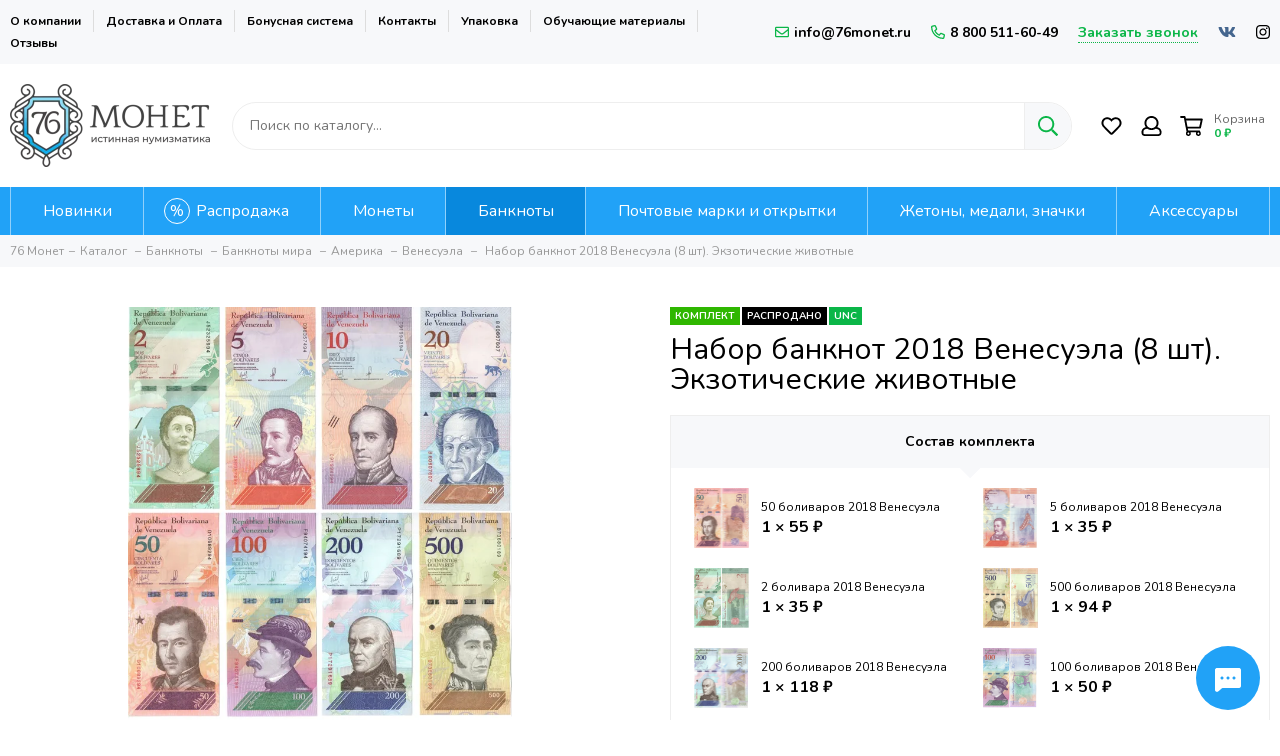

--- FILE ---
content_type: text/html; charset=utf-8
request_url: https://76monet.ru/product/nabor-banknot-venesuely-2018-goda-8-sht
body_size: 40504
content:
<!doctype html><html lang="ru-RU"><head><meta data-config="{&quot;product_id&quot;:404095970}" name="page-config" content="" /><meta data-config="{&quot;money_with_currency_format&quot;:{&quot;delimiter&quot;:&quot; &quot;,&quot;separator&quot;:&quot;.&quot;,&quot;format&quot;:&quot;%n %u&quot;,&quot;unit&quot;:&quot;₽&quot;,&quot;show_price_without_cents&quot;:1},&quot;currency_code&quot;:&quot;RUR&quot;,&quot;currency_iso_code&quot;:&quot;RUB&quot;,&quot;default_currency&quot;:{&quot;title&quot;:&quot;Российский рубль&quot;,&quot;code&quot;:&quot;RUR&quot;,&quot;rate&quot;:1.0,&quot;format_string&quot;:&quot;%n %u&quot;,&quot;unit&quot;:&quot;₽&quot;,&quot;price_separator&quot;:&quot;&quot;,&quot;is_default&quot;:true,&quot;price_delimiter&quot;:&quot;&quot;,&quot;show_price_with_delimiter&quot;:true,&quot;show_price_without_cents&quot;:true},&quot;facebook&quot;:{&quot;pixelActive&quot;:false,&quot;currency_code&quot;:&quot;RUB&quot;,&quot;use_variants&quot;:null},&quot;vk&quot;:{&quot;pixel_active&quot;:true,&quot;price_list_id&quot;:&quot;3209&quot;},&quot;new_ya_metrika&quot;:true,&quot;ecommerce_data_container&quot;:&quot;dataLayer&quot;,&quot;common_js_version&quot;:null,&quot;vue_ui_version&quot;:null,&quot;feedback_captcha_enabled&quot;:&quot;1&quot;,&quot;account_id&quot;:532052,&quot;hide_items_out_of_stock&quot;:false,&quot;forbid_order_over_existing&quot;:true,&quot;minimum_items_price&quot;:null,&quot;enable_comparison&quot;:true,&quot;locale&quot;:&quot;ru&quot;,&quot;client_group&quot;:null,&quot;consent_to_personal_data&quot;:{&quot;active&quot;:true,&quot;obligatory&quot;:true,&quot;description&quot;:&quot;Настоящим подтверждаю, что я ознакомлен и согласен с условиями оферты и политики конфиденциальности.&quot;},&quot;recaptcha_key&quot;:&quot;6LfXhUEmAAAAAOGNQm5_a2Ach-HWlFKD3Sq7vfFj&quot;,&quot;recaptcha_key_v3&quot;:&quot;6LcZi0EmAAAAAPNov8uGBKSHCvBArp9oO15qAhXa&quot;,&quot;yandex_captcha_key&quot;:&quot;ysc1_ec1ApqrRlTZTXotpTnO8PmXe2ISPHxsd9MO3y0rye822b9d2&quot;,&quot;checkout_float_order_content_block&quot;:true,&quot;available_products_characteristics_ids&quot;:null,&quot;sber_id_app_id&quot;:&quot;5b5a3c11-72e5-4871-8649-4cdbab3ba9a4&quot;,&quot;theme_generation&quot;:2,&quot;quick_checkout_captcha_enabled&quot;:false,&quot;max_order_lines_count&quot;:500,&quot;sber_bnpl_min_amount&quot;:1000,&quot;sber_bnpl_max_amount&quot;:150000,&quot;counter_settings&quot;:{&quot;data_layer_name&quot;:&quot;dataLayer&quot;,&quot;new_counters_setup&quot;:true,&quot;add_to_cart_event&quot;:true,&quot;remove_from_cart_event&quot;:true,&quot;add_to_wishlist_event&quot;:true,&quot;purchase_event&quot;:true},&quot;site_setting&quot;:{&quot;show_cart_button&quot;:true,&quot;show_service_button&quot;:false,&quot;show_marketplace_button&quot;:false,&quot;show_quick_checkout_button&quot;:false},&quot;warehouses&quot;:[],&quot;captcha_type&quot;:&quot;google&quot;,&quot;human_readable_urls&quot;:false}" name="shop-config" content="" /><meta name='js-evnvironment' content='production' /><meta name='default-locale' content='ru' /><meta name='insales-redefined-api-methods' content="[]" /><script type="text/javascript" src="https://static.insales-cdn.com/assets/static-versioned/v3.72/static/libs/lodash/4.17.21/lodash.min.js"></script><script>dataLayer= []; dataLayer.push({
        event: 'view_item',
        ecommerce: {
          items: [{"item_id":"404095970","item_name":"Набор банкнот 2018 Венесуэла (8 шт). Экзотические животные","item_category":"Каталог/Банкноты/Банкноты мира/Америка/Венесуэла","price":295}]
         }
      });</script>
<!--InsalesCounter -->
<script type="text/javascript">
(function() {
  if (typeof window.__insalesCounterId !== 'undefined') {
    return;
  }

  try {
    Object.defineProperty(window, '__insalesCounterId', {
      value: 532052,
      writable: true,
      configurable: true
    });
  } catch (e) {
    console.error('InsalesCounter: Failed to define property, using fallback:', e);
    window.__insalesCounterId = 532052;
  }

  if (typeof window.__insalesCounterId === 'undefined') {
    console.error('InsalesCounter: Failed to set counter ID');
    return;
  }

  let script = document.createElement('script');
  script.async = true;
  script.src = '/javascripts/insales_counter.js?7';
  let firstScript = document.getElementsByTagName('script')[0];
  firstScript.parentNode.insertBefore(script, firstScript);
})();
</script>
<!-- /InsalesCounter -->
<meta charset="utf-8"><meta http-equiv="X-UA-Compatible" content="IE=edge,chrome=1"><meta name="viewport" content="width=device-width, initial-scale=1, maximum-scale=1"><meta name="robots" content="index, follow"><meta name="google-site-verification" content="jV2vUgFYbRTA3GgDmYYfS2056lCgVQ9WamPBmtn3gVE" /><title>Купить набор банкнот 2018 Венесуэла (8 шт). Экзотические животные - «76 Монет»</title>  <meta name="description" content="Набор банкнот 2018 Венесуэла (8 шт.). Экзотические животны в состоянии UNC в интернет-магазине. Доставка по всей России с оплатой наложенным платежом."><meta property="og:type" content="website"><link rel="canonical" href="https://76monet.ru/product/nabor-banknot-venesuely-2018-goda-8-sht"><meta property="og:url" content="https://76monet.ru/product/nabor-banknot-venesuely-2018-goda-8-sht"><meta property="og:title" content="Набор банкнот 2018 Венесуэла (8 шт). Экзотические животные"><meta property="og:description" content="Набор состоит из 8 банкнот различных номиналов - 2, 5, 10, 20, 50, 100, 200 и 500 боливаров. На банкнотах изображены знаменитые люди с одной стороны и животные с другой. 2 боливараЛицевая сторона: Хосефа Венансио де ла Энкарнасьон Камехо - героиня..."><meta property="og:image" content="https://static.insales-cdn.com/images/products/1/5737/772060777/B06VE01-08__1_.jpg">  <link href="https://static.insales-cdn.com/files/1/2873/20745017/original/favicon120.png" rel="shortcut icon" type="image/png"><link href="https://static.insales-cdn.com/assets/1/5538/4126114/1757323001/theme.css" rel="stylesheet"><style>.product_card-label--new,.product-label--new{background-color: #1393f5;}.product_card-label--sostoyanie,.product-label--sostoyanie{background-color: #0bb648;}.product_card-label--bundle,.product-label--bundle{background-color: #2fb700;}.product_card-label--sale,.product-label--sale{background-color: #f8353e;}.product_card-label--bestseller,.product-label--bestseller{background-color: #fdbc20;}.product_card-label--aktsiya,.product-label--aktsiya{background-color: #f8353e;}.product_card-label--skoro-v-nalichii,.product-label--skoro-v-nalichii{background-color: #1393f5;}.layout-page {overflow: hidden;}</style><meta name="theme-color" content="#0bb648"><meta name="format-detection" content="telephone=no"><meta name="cmsmagazine" content="325a8bc2477444d381d10a2ed1775a4d"><meta name='product-id' content='404095970' />
</head><body id="body" class="layout layout--full"><div class="layout-page"><div class="insales-section insales-section-header"><header>        <div class="header-panel d-none d-lg-block"><div class="container"><div class="row align-items-center"><div class="col"><ul class="header-panel-links list-unstyled"><li class="header-panel-link"><a href="/page/about-us">О компании</a></li><li class="header-panel-link"><a href="/page/payment">Доставка и Оплата</a></li><li class="header-panel-link"><a href="/page/programma-loyalnosti">Бонусная система</a></li><li class="header-panel-link"><a href="/page/contacts">Контакты</a></li><li class="header-panel-link"><a href="/page/upakovka">Упаковка</a></li><li class="header-panel-link"><a href="/blogs/numizmat-info">Обучающие материалы</a></li><li class="header-panel-link"><a href="/page/otzivi">Отзывы</a></li></ul></div><div class="col-auto"><div class="contacts contacts--header"><ul class="contacts-items list-unstyled"><li class="contacts-item"><a href="mailto:info@76monet.ru"><span class="far fa-envelope"></span>info@76monet.ru</a></li><li class="contacts-item"><a href="tel:8800511-60-49"><span class="far fa-phone" data-fa-transform="flip-h"></span>8 800 511-60-49</a></li><li class="contacts-item"><span class="contacts-item-callback js-messages" data-target="callback" data-type="form">Заказать звонок</span></li></ul></div></div><div class="col-auto text-right"><div class="social social--header"><ul class="social-items list-unstyled"><li class="social-item social-item--vk"><a href="https://vk.com/76monet" rel="noopener noreferrer nofollow" target="_blank"><span class="fab fa-vk"></span></a></li><li class="social-item social-item--instagram"><a href="https://www.instagram.com/76_monet" rel="noopener noreferrer nofollow" target="_blank"><span class="fab fa-instagram"></span></a></li></ul></div></div></div></div></div><div class="header-main"><div class="container"><div class="row align-items-center"><div class="col-12 col-sm col-md col-lg-auto text-center text-lg-left"><a href="https://76monet.ru" class="logo"><img src="https://static.insales-cdn.com/assets/1/5538/4126114/1757323001/logo.png" alt="Нумизматический магазин 76 Монет" title="Нумизматический магазин 76 Монет" class="img-fluid" width="200" height="83"></a></div><div class="col d-none d-lg-block"><div class="search search--header" itemscope itemtype="https://schema.org/WebSite">  <meta itemprop="url" content="https://76monet.ru"/><form itemprop="potentialAction" itemscope itemtype="https://schema.org/SearchAction" action="/search" method="get" class="search-form" role="search">                              <meta itemprop="target" content="https://76monet.ru/search?q={q}"><input itemprop="query-input" type="text" name="q" class="search-input js-search-input" placeholder="Поиск по каталогу…" autocomplete="off" required><button type="submit" class="search-button"><span class="far fa-search"></span></button><div class="search-results js-search-results"></div></form> </div></div><div class="col-12 col-lg-auto"><div class="user_icons user_icons-main js-clone" data-clone-target="js-user_icons-clone"><ul class="user_icons-items list-unstyled d-flex d-lg-block"><li class="user_icons-item user_icons-item-menu d-inline-block d-lg-none js-user_icons-item"><button class="user_icons-icon user_icons-icon-menu js-user_icons-icon-menu"><span class="far fa-bars"></span></button><div class="user_icons-popup"><div class="popup js-popup-menu overflow-hidden"><div class="popup-scroll js-popup-scroll"><div class="popup-title">Меню<button class="button button--empty button--icon popup-close js-popup-close"><span class="far fa-times fa-lg"></span></button></div><div class="popup-content popup-content-menu popup-content-search"><div class="search search--popup"><form action="/search" method="get" class="search-form" role="search"><input type="search" name="q" class="search-input" placeholder="Поиск по каталогу…" autocomplete="off" required><button type="submit" class="search-button"><span class="far fa-search"></span></button></form></div></div><ul class="popup-content popup-content-menu js-popup-content-menu"></ul><ul class="popup-content popup-content-menu popup-content-links list-unstyled"><li class="popup-content-link"><a href="/page/about-us">О компании</a></li><li class="popup-content-link"><a href="/page/payment">Доставка и Оплата</a></li><li class="popup-content-link"><a href="/page/programma-loyalnosti">Бонусная система</a></li><li class="popup-content-link"><a href="/page/contacts">Контакты</a></li><li class="popup-content-link"><a href="/page/upakovka">Упаковка</a></li><li class="popup-content-link"><a href="/blogs/numizmat-info">Обучающие материалы</a></li><li class="popup-content-link"><a href="/page/otzivi">Отзывы</a></li></ul><div class="popup-content popup-content-contacts"><div class="row no-gutters popup-content-contacts-item"><div class="col-auto"><span class="far fa-phone fa-fw" data-fa-transform="flip-h"></span></div><div class="col"><a href="tel:8800511-60-49">8 800 511-60-49</a></div></div><div class="row no-gutters popup-content-contacts-item"><div class="col-auto"><span class="far fa-envelope fa-fw"></span></div><div class="col"><a href="mailto:info@76monet.ru">info@76monet.ru</a></div></div><div class="row no-gutters popup-content-contacts-item"><div class="col-auto"><span class="far fa-map-marker fa-fw"></span></div><div class="col"><p data-itemscope="" data-itemtype="http://schema.org/PostalAddress" data-itemprop="address"><span data-itemprop="postalCode">152303</span>, <span data-itemprop="addressCountry">Россия</span>, <span data-itemprop="addressLocality">Ярославская область</span>, г. Тутаев</p></div></div><div class="row no-gutters popup-content-contacts-item"><div class="col-auto"><span class="far fa-clock fa-fw"></span></div><div class="col"><p>ПН-ПТ:<strong> с 9:00 до 18:00&nbsp;</strong></p><p>СБ-ВС:<strong> выходной</strong></p></div></div><div class="popup-content-contacts-messengers"><div class="messengers messengers--header"><ul class="messengers-items list-unstyled"><li class="messengers-item messengers-item--vk"><a href="https://vk.com/im?media=&sel=-166008224" rel="noopener noreferrer nofollow" target="_blank"><span class="fab fa-vk"></span></a></li><li class="messengers-item messengers-item--telegram-plane"><a href="https://t.me/Monety76_Bot" rel="noopener noreferrer nofollow" target="_blank"><span class="fab fa-telegram-plane"></span></a></li></ul></div></div></div></div></div><div class="popup-shade js-popup-close"></div></div></li><li class="user_icons-item js-user_icons-item"><a href="/page/favorites" class="user_icons-icon js-user_icons-icon-favorites"><span class="far fa-heart fa-fw"></span><span class="bage bage-favorites js-bage-favorites"></span></a><div class="user_icons-popup"><div class="popup"><div class="popup-title">Избранное<button class="button button--empty button--icon popup-close js-popup-close"><span class="far fa-times fa-lg"></span></button></div><div class="js-popup-favorites"></div></div><div class="popup-shade js-popup-close"></div></div></li><li class="user_icons-item js-user_icons-item nav-hide"><a href="/client_account/login" class="user_icons-icon"><span class="far fa-user fa-fw"></span></a><div class="user_icons-popup"><div class="popup popup-client_new"><div class="popup-title">Личный кабинет<button class="button button--empty button--icon popup-close js-popup-close"><span class="far fa-times fa-lg"></span></button></div><div class="popup--empty text-center"><span class="far fa-user fa-3x"></span><div class="dropdown_products-action"><div class="row"><div class="col-12 col-lg-12"><a href="/client_account/login" class="button button--primary button--block button--small">Авторизация</a></div> </div></div></div></div><div class="popup-shade js-popup-close"></div></div></li><li class="user_icons-item js-user_icons-item"><a href="/cart_items" class="user_icons-icon js-user_icons-icon-cart"><span class="row align-items-center no-gutters"><span class="col-auto"><span class="far fa-shopping-cart fa-fw"></span><span class="bage bage-cart js-bage-cart"></span></span><span class="header-cart col-auto"><span class="header-cart-title">Корзина</span><span class="header-cart-total js-header-cart-total">&hellip;</span></span></span></a><div class="user_icons-popup"><div class="popup"><div class="popup-title">Корзина<button class="button button--empty button--icon popup-close js-popup-close"><span class="far fa-times fa-lg"></span></button></div><div class="js-popup-cart"></div></div><div class="popup-shade js-popup-close"></div></div></li></ul></div></div></div></div></div>      <div class="d-none d-lg-block"><div class="header-menu js-header-menu"><div class="container"><div class="row"><div class="col"><nav class="nav-collections js-nav-collections js-nav-collections-trigger js-clone" data-target="dorpdown" data-clone-target="js-nav-sidebar-clone"><ul class="list-unstyled" itemscope itemtype="http://www.schema.org/SiteNavigationElement"><li data-collection-id="8914448"><a itemprop="url" href="/collection/novinki" data-count="66"><span itemprop="name">Новинки</span></a></li><li data-collection-id="9032674"><a itemprop="url" href="/collection/rasprodazha" data-count="122"><span itemprop="name">Распродажа</span></a></li><li data-collection-id="20884865"><a href="/collection/monety" class="nav-collections-toggle js-nav-collections-toggle nav-collections-toggle--next" itemprop="url" data-type="next" data-target="20884865" data-count="9839"><span itemprop="name">Монеты</span><span class="nav-arrow-toggle js-nav-arrow-toggle"><span class="far fa-chevron-right"></span></span></a><ul class="list-unstyled nav-collections-submenu"><div class="nav-column"><noindex><li class="nav-collections-back d-block d-lg-none"><a href="/collection/monety" class="nav-collections-toggle js-nav-collections-toggle nav-collections-toggle--back" data-type="back" data-target="20884865"><span class="nav-arrow-toggle"><span class="far fa-chevron-left"></span></span>Назад</a></li></noindex><li class="nav-collections-title d-block d-lg-none"><a itemprop="url" href="/collection/monety"><span itemprop="name">Монеты</span></a></li><li data-collection-id="9604201"><a href="/collection/monety-rossiyskoy-federatsii" class="nav-collections-toggle js-nav-collections-toggle nav-collections-toggle--next" itemprop="url" data-type="next" data-target="9604201" data-count="942"><span itemprop="name">Монеты России</span><span class="nav-arrow-toggle js-nav-arrow-toggle"><span class="far fa-chevron-right"></span></span></a><ul class="list-unstyled"><noindex><li class="nav-collections-back d-block d-lg-none"><a href="/collection/monety-rossiyskoy-federatsii" class="nav-collections-toggle js-nav-collections-toggle nav-collections-toggle--back" itemprop="url" data-type="back" data-target="9604201"><span class="nav-arrow-toggle"><span class="far fa-chevron-left"></span></span>Назад</a></li></noindex><li class="nav-collections-title d-block d-lg-none"><a itemprop="url" href="/collection/monety-rossiyskoy-federatsii"><span itemprop="name">Монеты России</span></a></li><li data-collection-id="10012867"><a href="/collection/yubileynye" class="nav-collections-toggle js-nav-collections-toggle nav-collections-toggle--next" itemprop="url" data-type="next" data-target="10012867" data-count="647"><span itemprop="name">Юбилейные</span><span class="nav-arrow-toggle js-nav-arrow-toggle"><span class="far fa-chevron-right"></span></span></a><ul class="list-unstyled"><noindex><li class="nav-collections-back d-block d-lg-none"><a href="/collection/yubileynye" class="nav-collections-toggle js-nav-collections-toggle nav-collections-toggle--back" itemprop="url" data-type="back" data-target="10012867"><span class="nav-arrow-toggle"><span class="far fa-chevron-left"></span></span>Назад</a></li></noindex><li class="nav-collections-title d-block d-lg-none"><a itemprop="url" href="/collection/yubileynye"><span itemprop="name">Юбилейные</span></a></li><li data-collection-id="8914499"><a itemprop="url" href="/collection/oblasti-regiony-bimetall" data-count="220"><span itemprop="name">Биметаллические (10 рублей)</span></a></li><li data-collection-id="8914498"><a itemprop="url" href="/collection/goroda-voinskoy-slavy-gvs" data-count="117"><span itemprop="name">ГВС и аналогичные (10 рублей)</span></a></li><li data-collection-id="8914530"><a itemprop="url" href="/collection/voina1812god" data-count="31"><span itemprop="name">200 лет Победы в войне 1812 года</span></a></li><li data-collection-id="8914524"><a itemprop="url" href="/collection/70-letie-pobedy" data-count="42"><span itemprop="name">70-летие Победы ВОВ</span></a></li><li data-collection-id="12757103"><a itemprop="url" href="/collection/75-letie-pobedy-vov" data-count="6"><span itemprop="name">75-летие Победы ВОВ</span></a></li><li data-collection-id="8914538"><a itemprop="url" href="/collection/goroda-geroi-2-rub" data-count="12"><span itemprop="name">Города-герои</span></a></li><li data-collection-id="20169317"><a itemprop="url" href="/collection/goroda-trudovoy-doblesti" data-count="25"><span itemprop="name">Города трудовой доблести</span></a></li><li data-collection-id="8915100"><a itemprop="url" href="/collection/seriya-krasnaya-kniga" data-count="33"><span itemprop="name">Красная книга</span></a></li><li data-collection-id="20169626"><a itemprop="url" href="/collection/krymskie-sobytiya" data-count="9"><span itemprop="name">Крымские события</span></a></li><li data-collection-id="13110092"><a itemprop="url" href="/collection/molodaya-rossiya" data-count="71"><span itemprop="name">Личности</span></a></li><li data-collection-id="10084865"><a itemprop="url" href="/collection/multiplikatsiya" data-count="40"><span itemprop="name">Мультипликация</span></a></li><li data-collection-id="8914519"><a itemprop="url" href="/collection/25-rub-sochi" data-count="16"><span itemprop="name">Олимпиада в Сочи 2014</span></a></li><li data-collection-id="12179100"><a itemprop="url" href="/collection/oruzhie-velikoy-pobedy" data-count="4"><span itemprop="name">Оружие Великой Победы</span></a></li><li data-collection-id="8914967"><a itemprop="url" href="/collection/sobytiya-i-yubilei" data-count="76"><span itemprop="name">События и юбилеи</span></a></li><li data-collection-id="9033020"><a itemprop="url" href="/collection/25-rub-futbol-2018" data-count="7"><span itemprop="name">ЧМ по футболу 2018</span></a></li><li data-collection-id="19311527"><a itemprop="url" href="/collection/serebro" data-count="80"><span itemprop="name">Серебро и золото</span></a></li></ul></li><li data-collection-id="10012911"><a href="/collection/regulyarnyy-chekan" class="nav-collections-toggle js-nav-collections-toggle nav-collections-toggle--next" itemprop="url" data-type="next" data-target="10012911" data-count="281"><span itemprop="name">Регулярный чекан</span><span class="nav-arrow-toggle js-nav-arrow-toggle"><span class="far fa-chevron-right"></span></span></a><ul class="list-unstyled"><noindex><li class="nav-collections-back d-block d-lg-none"><a href="/collection/regulyarnyy-chekan" class="nav-collections-toggle js-nav-collections-toggle nav-collections-toggle--back" itemprop="url" data-type="back" data-target="10012911"><span class="nav-arrow-toggle"><span class="far fa-chevron-left"></span></span>Назад</a></li></noindex><li class="nav-collections-title d-block d-lg-none"><a itemprop="url" href="/collection/regulyarnyy-chekan"><span itemprop="name">Регулярный чекан</span></a></li><li data-collection-id="9704683"><a itemprop="url" href="/collection/regulyarnyy-chekan-1991-1993" data-count="45"><span itemprop="name">Выпуск (1992-1993)</span></a></li><li data-collection-id="8914464"><a itemprop="url" href="/collection/monety-rf-s-1997" data-count="236"><span itemprop="name">Выпуск (1997-н.в.)</span></a></li></ul></li><li data-collection-id="10012913"><a itemprop="url" href="/collection/nabory" data-count="37"><span itemprop="name">Наборы</span></a></li><li data-collection-id="30826664"><a itemprop="url" href="/collection/moneti-1-rubl" data-count="64"><span itemprop="name">1 рубль</span></a></li><li data-collection-id="30970150"><a itemprop="url" href="/collection/moneti-2-rublya" data-count="98"><span itemprop="name">2 рубля</span></a></li><li data-collection-id="31103213"><a itemprop="url" href="/collection/moneti-3-rublya" data-count="38"><span itemprop="name">3 рубля</span></a></li><li data-collection-id="31103267"><a itemprop="url" href="/collection/moneti-5-rubley" data-count="93"><span itemprop="name">5 рублей</span></a></li><li data-collection-id="31245118"><a itemprop="url" href="/collection/moneti-10-rubley" data-count="392"><span itemprop="name">10 рублей</span></a></li><li data-collection-id="31245155"><a itemprop="url" href="/collection/moneti-1-kopeyka" data-count="28"><span itemprop="name">1 копейка</span></a></li><li data-collection-id="31360621"><a itemprop="url" href="/collection/moneti-5-kopeek" data-count="27"><span itemprop="name">5 копеек</span></a></li><li data-collection-id="31360689"><a itemprop="url" href="/collection/moneti-10-kopeek" data-count="38"><span itemprop="name">10 копеек</span></a></li><li data-collection-id="48489665"><a itemprop="url" href="/collection/moneti-50-kopeek" data-count="34"><span itemprop="name">50 копеек</span></a></li></ul></li><li data-collection-id="8914454"><a href="/collection/monety-rsfsr-sssr" class="nav-collections-toggle js-nav-collections-toggle nav-collections-toggle--next" itemprop="url" data-type="next" data-target="8914454" data-count="1250"><span itemprop="name">Монеты РСФСР и СССР</span><span class="nav-arrow-toggle js-nav-arrow-toggle"><span class="far fa-chevron-right"></span></span></a><ul class="list-unstyled"><noindex><li class="nav-collections-back d-block d-lg-none"><a href="/collection/monety-rsfsr-sssr" class="nav-collections-toggle js-nav-collections-toggle nav-collections-toggle--back" itemprop="url" data-type="back" data-target="8914454"><span class="nav-arrow-toggle"><span class="far fa-chevron-left"></span></span>Назад</a></li></noindex><li class="nav-collections-title d-block d-lg-none"><a itemprop="url" href="/collection/monety-rsfsr-sssr"><span itemprop="name">Монеты РСФСР и СССР</span></a></li><li data-collection-id="8915103"><a href="/collection/rsfsr-sssr-1921-1958" class="nav-collections-toggle js-nav-collections-toggle nav-collections-toggle--next" itemprop="url" data-type="next" data-target="8915103" data-count="662"><span itemprop="name">РСФСР и СССР (1921-1958)</span><span class="nav-arrow-toggle js-nav-arrow-toggle"><span class="far fa-chevron-right"></span></span></a><ul class="list-unstyled"><noindex><li class="nav-collections-back d-block d-lg-none"><a href="/collection/rsfsr-sssr-1921-1958" class="nav-collections-toggle js-nav-collections-toggle nav-collections-toggle--back" itemprop="url" data-type="back" data-target="8915103"><span class="nav-arrow-toggle"><span class="far fa-chevron-left"></span></span>Назад</a></li></noindex><li class="nav-collections-title d-block d-lg-none"><a itemprop="url" href="/collection/rsfsr-sssr-1921-1958"><span itemprop="name">РСФСР и СССР (1921-1958)</span></a></li><li data-collection-id="17175404"><a itemprop="url" href="/collection/1-rubl-do1961" data-count="16"><span itemprop="name">1 рубль</span></a></li><li data-collection-id="17175416"><a itemprop="url" href="/collection/50-kopeek-do1961" data-count="45"><span itemprop="name">50 копеек</span></a></li><li data-collection-id="17175418"><a itemprop="url" href="/collection/20-kopeek-do1961" data-count="90"><span itemprop="name">20 копеек</span></a></li><li data-collection-id="17175420"><a itemprop="url" href="/collection/15-kopeek-do1961" data-count="76"><span itemprop="name">15 копеек</span></a></li><li data-collection-id="17175426"><a itemprop="url" href="/collection/10-kopeek-do1961" data-count="69"><span itemprop="name">10 копеек</span></a></li><li data-collection-id="17175434"><a itemprop="url" href="/collection/5-kopeek-do1961" data-count="87"><span itemprop="name">5 копеек</span></a></li><li data-collection-id="17175435"><a itemprop="url" href="/collection/3-kopeyki-do1961" data-count="100"><span itemprop="name">3 копейки</span></a></li><li data-collection-id="17175436"><a itemprop="url" href="/collection/2-kopeyki-do1961" data-count="89"><span itemprop="name">2 копейки</span></a></li><li data-collection-id="17175437"><a itemprop="url" href="/collection/1-kopeyka-do1961" data-count="79"><span itemprop="name">1 копейка</span></a></li><li data-collection-id="17175440"><a itemprop="url" href="/collection/12-kopeyki-do1961" data-count="13"><span itemprop="name">1/2 копейки</span></a></li></ul></li><li data-collection-id="8915813"><a href="/collection/sssr-1961-1991" class="nav-collections-toggle js-nav-collections-toggle nav-collections-toggle--next" itemprop="url" data-type="next" data-target="8915813" data-count="333"><span itemprop="name">ГКЧП и СССР (1961 - 1991)</span><span class="nav-arrow-toggle js-nav-arrow-toggle"><span class="far fa-chevron-right"></span></span></a><ul class="list-unstyled"><noindex><li class="nav-collections-back d-block d-lg-none"><a href="/collection/sssr-1961-1991" class="nav-collections-toggle js-nav-collections-toggle nav-collections-toggle--back" itemprop="url" data-type="back" data-target="8915813"><span class="nav-arrow-toggle"><span class="far fa-chevron-left"></span></span>Назад</a></li></noindex><li class="nav-collections-title d-block d-lg-none"><a itemprop="url" href="/collection/sssr-1961-1991"><span itemprop="name">ГКЧП и СССР (1961 - 1991)</span></a></li><li data-collection-id="17173528"><a itemprop="url" href="/collection/1-rubl-s1961" data-count="17"><span itemprop="name">1 рубль</span></a></li><li data-collection-id="17173549"><a itemprop="url" href="/collection/50-kopeek-s1961" data-count="40"><span itemprop="name">50 копеек</span></a></li><li data-collection-id="17175070"><a itemprop="url" href="/collection/20-kopeek-s1961" data-count="21"><span itemprop="name">20 копеек</span></a></li><li data-collection-id="17175073"><a itemprop="url" href="/collection/15-kopeek-s1961" data-count="25"><span itemprop="name">15 копеек</span></a></li><li data-collection-id="17175082"><a itemprop="url" href="/collection/10-kopeek-s1961" data-count="36"><span itemprop="name">10 копеек</span></a></li><li data-collection-id="17175083"><a itemprop="url" href="/collection/5-kopeek-s1961" data-count="44"><span itemprop="name">5 копеек</span></a></li><li data-collection-id="17175096"><a itemprop="url" href="/collection/3-kopeyki-s1961" data-count="47"><span itemprop="name">3 копейки</span></a></li><li data-collection-id="17175102"><a itemprop="url" href="/collection/2-kopeyki-s1961" data-count="44"><span itemprop="name">2 копейки</span></a></li><li data-collection-id="17175106"><a itemprop="url" href="/collection/1-kopeyka-s1961" data-count="46"><span itemprop="name">1 копейка</span></a></li></ul></li><li data-collection-id="8914449"><a href="/collection/sssr-ubileynye" class="nav-collections-toggle js-nav-collections-toggle nav-collections-toggle--next" itemprop="url" data-type="next" data-target="8914449" data-count="255"><span itemprop="name">СССР Юбилейные</span><span class="nav-arrow-toggle js-nav-arrow-toggle"><span class="far fa-chevron-right"></span></span></a><ul class="list-unstyled"><noindex><li class="nav-collections-back d-block d-lg-none"><a href="/collection/sssr-ubileynye" class="nav-collections-toggle js-nav-collections-toggle nav-collections-toggle--back" itemprop="url" data-type="back" data-target="8914449"><span class="nav-arrow-toggle"><span class="far fa-chevron-left"></span></span>Назад</a></li></noindex><li class="nav-collections-title d-block d-lg-none"><a itemprop="url" href="/collection/sssr-ubileynye"><span itemprop="name">СССР Юбилейные</span></a></li><li data-collection-id="31002548"><a itemprop="url" href="/collection/yubileynyy-rubl-sssr" data-count="153"><span itemprop="name">1 рубль</span></a></li><li data-collection-id="31061567"><a itemprop="url" href="/collection/yubileynyy-3-rublya-sssr" data-count="7"><span itemprop="name">3 рубля</span></a></li><li data-collection-id="31061582"><a itemprop="url" href="/collection/yubileynyy-5-rubley-sssr" data-count="73"><span itemprop="name">5 рублей</span></a></li><li data-collection-id="48479977"><a itemprop="url" href="/collection/yubilenye-monety-sssr-10-kopeek" data-count="2"><span itemprop="name">10 копеек</span></a></li><li data-collection-id="48480089"><a itemprop="url" href="/collection/yubileynye-15-kopeek-sssr" data-count="2"><span itemprop="name">15 копеек</span></a></li><li data-collection-id="48480129"><a itemprop="url" href="/collection/yubileynye-20-kopeek-sssr" data-count="2"><span itemprop="name">20 копеек</span></a></li><li data-collection-id="48480233"><a itemprop="url" href="/collection/yubileynye-monety-sssr-50-kopeek" data-count="2"><span itemprop="name">50 копеек</span></a></li></ul></li><li data-collection-id="30738706"><a itemprop="url" href="/collection/50-let-sovetskoy-vlasti" data-count="12"><span itemprop="name">50 лет Советской власти</span></a></li><li data-collection-id="30738767"><a itemprop="url" href="/collection/olimpiada-v-barselone" data-count="3"><span itemprop="name">Олимпиада в Барселоне</span></a></li><li data-collection-id="10110357"><a itemprop="url" href="/collection/nabory-sssr" data-count="12"><span itemprop="name">Наборы и коллекции</span></a></li><li data-collection-id="31369647"><a itemprop="url" href="/collection/serebryanye-monety-sssr" data-count="171"><span itemprop="name">Серебряные</span></a></li></ul></li><li data-collection-id="9604200"><a href="/collection/monety-rossiyskoy-imperii" class="nav-collections-toggle js-nav-collections-toggle nav-collections-toggle--next" itemprop="url" data-type="next" data-target="9604200" data-count="865"><span itemprop="name">Монеты Российской Империи</span><span class="nav-arrow-toggle js-nav-arrow-toggle"><span class="far fa-chevron-right"></span></span></a><ul class="list-unstyled"><noindex><li class="nav-collections-back d-block d-lg-none"><a href="/collection/monety-rossiyskoy-imperii" class="nav-collections-toggle js-nav-collections-toggle nav-collections-toggle--back" itemprop="url" data-type="back" data-target="9604200"><span class="nav-arrow-toggle"><span class="far fa-chevron-left"></span></span>Назад</a></li></noindex><li class="nav-collections-title d-block d-lg-none"><a itemprop="url" href="/collection/monety-rossiyskoy-imperii"><span itemprop="name">Монеты Российской Империи</span></a></li><li data-collection-id="10003614"><a itemprop="url" href="/collection/nikolay-2" data-count="285"><span itemprop="name">Николай II (1894-1917)</span></a></li><li data-collection-id="10003636"><a itemprop="url" href="/collection/aleksandr-3" data-count="37"><span itemprop="name">Александр III (1881-1894)</span></a></li><li data-collection-id="10003637"><a itemprop="url" href="/collection/aleksandr-2" data-count="143"><span itemprop="name">Александр II (1854-1881)</span></a></li><li data-collection-id="10003640"><a itemprop="url" href="/collection/nikolay-1" data-count="145"><span itemprop="name">Николай I (1826-1855)</span></a></li><li data-collection-id="10003649"><a itemprop="url" href="/collection/aleksandr-1" data-count="77"><span itemprop="name">Александр I (1801-1825)</span></a></li><li data-collection-id="10003655"><a itemprop="url" href="/collection/pavel-1" data-count="36"><span itemprop="name">Павел I (1796-1801)</span></a></li><li data-collection-id="10003657"><a itemprop="url" href="/collection/ekaterina-2" data-count="63"><span itemprop="name">Екатерина II (1762-1796)</span></a></li><li data-collection-id="10003658"><a itemprop="url" href="/collection/elizaveta-1741-1762" data-count="36"><span itemprop="name">Елизавета (1741-1762)</span></a></li><li data-collection-id="10003659"><a itemprop="url" href="/collection/anna-ioanovna-1730-1740" data-count="30"><span itemprop="name">Анна Иоанновна (1730-1740)</span></a></li><li data-collection-id="10125129"><a itemprop="url" href="/collection/petr-1" data-count="13"><span itemprop="name">Петр I (1700-1725)</span></a></li><li data-collection-id="30738805"><a itemprop="url" href="/collection/russkaya-finlyandiya" data-count="26"><span itemprop="name">Русская Финляндия</span></a></li></ul></li><li data-collection-id="9604203"><a href="/collection/monety-drevney-rusi" class="nav-collections-toggle js-nav-collections-toggle nav-collections-toggle--next" itemprop="url" data-type="next" data-target="9604203" data-count="148"><span itemprop="name">Монеты Древней Руси</span><span class="nav-arrow-toggle js-nav-arrow-toggle"><span class="far fa-chevron-right"></span></span></a><ul class="list-unstyled"><noindex><li class="nav-collections-back d-block d-lg-none"><a href="/collection/monety-drevney-rusi" class="nav-collections-toggle js-nav-collections-toggle nav-collections-toggle--back" itemprop="url" data-type="back" data-target="9604203"><span class="nav-arrow-toggle"><span class="far fa-chevron-left"></span></span>Назад</a></li></noindex><li class="nav-collections-title d-block d-lg-none"><a itemprop="url" href="/collection/monety-drevney-rusi"><span itemprop="name">Монеты Древней Руси</span></a></li><li data-collection-id="14163350"><a itemprop="url" href="/collection/ivan-v-i-petr-i" data-count="47"><span itemprop="name">Иван V и Петр I (1682-1717)</span></a></li><li data-collection-id="11002779"><a itemprop="url" href="/collection/mihail-fedorovich" data-count="61"><span itemprop="name">Михаил Федорович (1613-1645)</span></a></li><li data-collection-id="21369686"><a itemprop="url" href="/collection/ivan-groznyy" data-count="40"><span itemprop="name">Иван IV Грозный (1533-1584)</span></a></li></ul></li><li data-collection-id="20412491"><a itemprop="url" href="/collection/monety-evro" data-count="190"><span itemprop="name">Монеты Евро</span></a></li><li data-collection-id="9604212"><a href="/collection/monety-mira" class="nav-collections-toggle js-nav-collections-toggle nav-collections-toggle--next" itemprop="url" data-type="next" data-target="9604212" data-count="6657"><span itemprop="name">Монеты мира</span><span class="nav-arrow-toggle js-nav-arrow-toggle"><span class="far fa-chevron-right"></span></span></a><ul class="list-unstyled"><noindex><li class="nav-collections-back d-block d-lg-none"><a href="/collection/monety-mira" class="nav-collections-toggle js-nav-collections-toggle nav-collections-toggle--back" itemprop="url" data-type="back" data-target="9604212"><span class="nav-arrow-toggle"><span class="far fa-chevron-left"></span></span>Назад</a></li></noindex><li class="nav-collections-title d-block d-lg-none"><a itemprop="url" href="/collection/monety-mira"><span itemprop="name">Монеты мира</span></a></li><li data-collection-id="10522429"><a href="/collection/monety_avstraliya-i-okeaniya" class="nav-collections-toggle js-nav-collections-toggle nav-collections-toggle--next" itemprop="url" data-type="next" data-target="10522429" data-count="241"><span itemprop="name">Австралия и Океания</span><span class="nav-arrow-toggle js-nav-arrow-toggle"><span class="far fa-chevron-right"></span></span></a><ul class="list-unstyled"><noindex><li class="nav-collections-back d-block d-lg-none"><a href="/collection/monety_avstraliya-i-okeaniya" class="nav-collections-toggle js-nav-collections-toggle nav-collections-toggle--back" itemprop="url" data-type="back" data-target="10522429"><span class="nav-arrow-toggle"><span class="far fa-chevron-left"></span></span>Назад</a></li></noindex><li class="nav-collections-title d-block d-lg-none"><a itemprop="url" href="/collection/monety_avstraliya-i-okeaniya"><span itemprop="name">Австралия и Океания</span></a></li><li data-collection-id="10858468"><a itemprop="url" href="/collection/monety_avstraliya" data-count="64"><span itemprop="name">Австралия</span></a></li><li data-collection-id="12366311"><a itemprop="url" href="/collection/monety_vanuatu" data-count="9"><span itemprop="name">Вануату</span></a></li><li data-collection-id="16490025"><a itemprop="url" href="/collection/monety_kiribati" data-count="3"><span itemprop="name">Кирибати</span></a></li><li data-collection-id="11721776"><a itemprop="url" href="/collection/monety_novaya-zelandiya" data-count="20"><span itemprop="name">Новая Зеландия</span></a></li><li data-collection-id="11704747"><a itemprop="url" href="/collection/monety_novaya-kaledoniya" data-count="13"><span itemprop="name">Новая Каледония</span></a></li><li data-collection-id="15698810"><a itemprop="url" href="/collection/monety_ostrova-kuka" data-count="7"><span itemprop="name">Острова Кука</span></a></li><li data-collection-id="21255112"><a itemprop="url" href="/collection/monety-niue" data-count="18"><span itemprop="name">Остров Ниуэ</span></a></li><li data-collection-id="25846321"><a itemprop="url" href="/collection/monety-ostrov-rozhdestva" data-count="5"><span itemprop="name">Остров Рождества</span></a></li><li data-collection-id="11722687"><a itemprop="url" href="/collection/monety_papua-novaya-gvineya" data-count="18"><span itemprop="name">Папуа-Новая Гвинея</span></a></li><li data-collection-id="13092241"><a itemprop="url" href="/collection/monety_samoa" data-count="4"><span itemprop="name">Самоа</span></a></li><li data-collection-id="15705812"><a itemprop="url" href="/collection/monety_ssolomonovy-ostrova" data-count="9"><span itemprop="name">Соломоновы Острова</span></a></li><li data-collection-id="15699063"><a itemprop="url" href="/collection/monety_tokelau" data-count="3"><span itemprop="name">Токелау</span></a></li><li data-collection-id="16330651"><a itemprop="url" href="/collection/monety_tonga" data-count="13"><span itemprop="name">Тонга</span></a></li><li data-collection-id="11464473"><a itemprop="url" href="/collection/monety_fidzhi" data-count="41"><span itemprop="name">Фиджи</span></a></li><li data-collection-id="11817825"><a itemprop="url" href="/collection/monety_frantsuzskaya-polineziya" data-count="13"><span itemprop="name">Французская Полинезия</span></a></li><li data-collection-id="25707572"><a itemprop="url" href="/collection/monety-frantsuzskie-tihookeanskie-territorii" data-count="1"><span itemprop="name">Французские Тихоокеанские территории</span></a></li></ul></li><li data-collection-id="10522413"><a href="/collection/monety_aziya" class="nav-collections-toggle js-nav-collections-toggle nav-collections-toggle--next" itemprop="url" data-type="next" data-target="10522413" data-count="1466"><span itemprop="name">Азия</span><span class="nav-arrow-toggle js-nav-arrow-toggle"><span class="far fa-chevron-right"></span></span></a><ul class="list-unstyled"><noindex><li class="nav-collections-back d-block d-lg-none"><a href="/collection/monety_aziya" class="nav-collections-toggle js-nav-collections-toggle nav-collections-toggle--back" itemprop="url" data-type="back" data-target="10522413"><span class="nav-arrow-toggle"><span class="far fa-chevron-left"></span></span>Назад</a></li></noindex><li class="nav-collections-title d-block d-lg-none"><a itemprop="url" href="/collection/monety_aziya"><span itemprop="name">Азия</span></a></li><li data-collection-id="10745367"><a itemprop="url" href="/collection/monety_azerbaydzhan" data-count="29"><span itemprop="name">Азербайджан</span></a></li><li data-collection-id="11751376"><a itemprop="url" href="/collection/monety_armeniya" data-count="21"><span itemprop="name">Армения</span></a></li><li data-collection-id="12410628"><a itemprop="url" href="/collection/monety_afganistan" data-count="11"><span itemprop="name">Афганистан</span></a></li><li data-collection-id="11724437"><a itemprop="url" href="/collection/monety_bangladesh" data-count="16"><span itemprop="name">Бангладеш</span></a></li><li data-collection-id="11751711"><a itemprop="url" href="/collection/monety_bahreyn" data-count="22"><span itemprop="name">Бахрейн</span></a></li><li data-collection-id="15614513"><a itemprop="url" href="/collection/monety_bruney" data-count="13"><span itemprop="name">Бруней</span></a></li><li data-collection-id="18338257"><a itemprop="url" href="/collection/monety_butan" data-count="5"><span itemprop="name">Бутан</span></a></li><li data-collection-id="16618001"><a itemprop="url" href="/collection/monety_vostochnyy-timor" data-count="3"><span itemprop="name">Восточный Тимор</span></a></li><li data-collection-id="11743647"><a itemprop="url" href="/collection/monety_vietnam" data-count="7"><span itemprop="name">Вьетнам</span></a></li><li data-collection-id="15614616"><a itemprop="url" href="/collection/monety_gollandskaya-ost-indiya" data-count="5"><span itemprop="name">Голландская Ост-Индия</span></a></li><li data-collection-id="10865354"><a itemprop="url" href="/collection/monety_gonkong" data-count="51"><span itemprop="name">Гонконг</span></a></li><li data-collection-id="11612852"><a itemprop="url" href="/collection/monety_gruziya" data-count="12"><span itemprop="name">Грузия</span></a></li><li data-collection-id="10527466"><a itemprop="url" href="/collection/monety_izrail" data-count="41"><span itemprop="name">Израиль</span></a></li><li data-collection-id="10770873"><a itemprop="url" href="/collection/monety_indiya" data-count="96"><span itemprop="name">Индия</span></a></li><li data-collection-id="10522485"><a itemprop="url" href="/collection/monety_indoneziya" data-count="55"><span itemprop="name">Индонезия</span></a></li><li data-collection-id="11766884"><a itemprop="url" href="/collection/monety_iordaniya" data-count="30"><span itemprop="name">Иордания</span></a></li><li data-collection-id="13432024"><a itemprop="url" href="/collection/monety_irak" data-count="13"><span itemprop="name">Ирак</span></a></li><li data-collection-id="10889288"><a itemprop="url" href="/collection/monety_iran" data-count="54"><span itemprop="name">Иран</span></a></li><li data-collection-id="18955211"><a itemprop="url" href="/collection/monety-yemen" data-count="7"><span itemprop="name">Йемен</span></a></li><li data-collection-id="10522482"><a itemprop="url" href="/collection/monety_kazahstan" data-count="57"><span itemprop="name">Казахстан</span></a></li><li data-collection-id="18347896"><a itemprop="url" href="/collection/monety_kambodzha" data-count="6"><span itemprop="name">Камбоджа</span></a></li><li data-collection-id="11723578"><a itemprop="url" href="/collection/monety_katar" data-count="12"><span itemprop="name">Катар</span></a></li><li data-collection-id="15614260"><a itemprop="url" href="/collection/monety_kirgiziya" data-count="11"><span itemprop="name">Киргизия</span></a></li><li data-collection-id="10546071"><a itemprop="url" href="/collection/monety_kitay" data-count="30"><span itemprop="name">Китай</span></a></li><li data-collection-id="11428454"><a itemprop="url" href="/collection/monety_kuveyt" data-count="18"><span itemprop="name">Кувейт</span></a></li><li data-collection-id="16618366"><a itemprop="url" href="/collection/monety_laos" data-count="4"><span itemprop="name">Лаос</span></a></li><li data-collection-id="12292799"><a itemprop="url" href="/collection/monety_livan" data-count="36"><span itemprop="name">Ливан</span></a></li><li data-collection-id="11738986"><a itemprop="url" href="/collection/monety_makao" data-count="27"><span itemprop="name">Макао</span></a></li><li data-collection-id="10543393"><a itemprop="url" href="/collection/monety_malayziya" data-count="21"><span itemprop="name">Малайзия</span></a></li><li data-collection-id="13432535"><a itemprop="url" href="/collection/monety_malayya-i-britanskoe-borneo" data-count="7"><span itemprop="name">Малайя и Британское Борнео</span></a></li><li data-collection-id="11593757"><a itemprop="url" href="/collection/monety_maldivy" data-count="18"><span itemprop="name">Мальдивы</span></a></li><li data-collection-id="10522586"><a itemprop="url" href="/collection/monety_mongoliya" data-count="30"><span itemprop="name">Монголия</span></a></li><li data-collection-id="20164071"><a itemprop="url" href="/collection/monety-myanma" data-count="17"><span itemprop="name">Мьянма (Бирма)</span></a></li><li data-collection-id="20055835"><a itemprop="url" href="/collection/monety-nagornyy-karabah" data-count="9"><span itemprop="name">Нагорный Карабах</span></a></li><li data-collection-id="12410439"><a itemprop="url" href="/collection/monety_nepal" data-count="31"><span itemprop="name">Непал</span></a></li><li data-collection-id="10522545"><a itemprop="url" href="/collection/monety_oae" data-count="23"><span itemprop="name">ОАЭ</span></a></li><li data-collection-id="11615022"><a itemprop="url" href="/collection/monety_oman" data-count="34"><span itemprop="name">Оман</span></a></li><li data-collection-id="11414394"><a itemprop="url" href="/collection/monety_pakistan" data-count="41"><span itemprop="name">Пакистан</span></a></li><li data-collection-id="12410502"><a itemprop="url" href="/collection/monety_saudovskaya-araviya" data-count="41"><span itemprop="name">Саудовская Аравия</span></a></li><li data-collection-id="16439753"><a itemprop="url" href="/collection/monety_severnaya-koreya" data-count="14"><span itemprop="name">Северная Корея (КНДР)</span></a></li><li data-collection-id="10904735"><a itemprop="url" href="/collection/monety_singapur" data-count="27"><span itemprop="name">Сингапур</span></a></li><li data-collection-id="12369743"><a itemprop="url" href="/collection/siriya" data-count="29"><span itemprop="name">Сирия</span></a></li><li data-collection-id="30441100"><a itemprop="url" href="/collection/monety-streyts-setlments" data-count="4"><span itemprop="name">Стрейтс-Сетлментс</span></a></li><li data-collection-id="13432225"><a itemprop="url" href="/collection/monety_tadzhikistan" data-count="43"><span itemprop="name">Таджикистан</span></a></li><li data-collection-id="10979148"><a itemprop="url" href="/collection/monety_tayland" data-count="58"><span itemprop="name">Таиланд</span></a></li><li data-collection-id="10814209"><a itemprop="url" href="/collection/monety_tayvan" data-count="13"><span itemprop="name">Тайвань</span></a></li><li data-collection-id="11743104"><a itemprop="url" href="/collection/monety_turkmenistan" data-count="14"><span itemprop="name">Туркменистан</span></a></li><li data-collection-id="10522469"><a itemprop="url" href="/collection/monety_turtsiya" data-count="91"><span itemprop="name">Турция</span></a></li><li data-collection-id="12292975"><a itemprop="url" href="/collection/monety_uzbekistan" data-count="32"><span itemprop="name">Узбекистан</span></a></li><li data-collection-id="10922400"><a itemprop="url" href="/collection/monety_filippiny" data-count="60"><span itemprop="name">Филиппины</span></a></li><li data-collection-id="30108238"><a itemprop="url" href="/collection/monety-frantsuzskiy-indokitay" data-count="1"><span itemprop="name">Французский Индокитай</span></a></li><li data-collection-id="13432383"><a itemprop="url" href="/collection/monety_tseylon" data-count="14"><span itemprop="name">Цейлон</span></a></li><li data-collection-id="11751525"><a itemprop="url" href="/collection/monety_shri-lanka" data-count="50"><span itemprop="name">Шри-Ланка</span></a></li><li data-collection-id="10935930"><a itemprop="url" href="/collection/monety_yuzhnaya-koreya" data-count="18"><span itemprop="name">Южная Корея</span></a></li><li data-collection-id="10543589"><a itemprop="url" href="/collection/monety_yaponiya" data-count="34"><span itemprop="name">Япония</span></a></li></ul></li><li data-collection-id="10522424"><a href="/collection/monety_amerika" class="nav-collections-toggle js-nav-collections-toggle nav-collections-toggle--next" itemprop="url" data-type="next" data-target="10522424" data-count="1466"><span itemprop="name">Америка</span><span class="nav-arrow-toggle js-nav-arrow-toggle"><span class="far fa-chevron-right"></span></span></a><ul class="list-unstyled"><noindex><li class="nav-collections-back d-block d-lg-none"><a href="/collection/monety_amerika" class="nav-collections-toggle js-nav-collections-toggle nav-collections-toggle--back" itemprop="url" data-type="back" data-target="10522424"><span class="nav-arrow-toggle"><span class="far fa-chevron-left"></span></span>Назад</a></li></noindex><li class="nav-collections-title d-block d-lg-none"><a itemprop="url" href="/collection/monety_amerika"><span itemprop="name">Америка</span></a></li><li data-collection-id="10904838"><a itemprop="url" href="/collection/monety_argentina" data-count="102"><span itemprop="name">Аргентина</span></a></li><li data-collection-id="12955410"><a itemprop="url" href="/collection/monety_aruba" data-count="15"><span itemprop="name">Аруба</span></a></li><li data-collection-id="11747482"><a itemprop="url" href="/collection/monety_bagamskie-ostrova" data-count="35"><span itemprop="name">Багамские Острова</span></a></li><li data-collection-id="11740401"><a itemprop="url" href="/collection/monety_barbados" data-count="17"><span itemprop="name">Барбадос</span></a></li><li data-collection-id="11739074"><a itemprop="url" href="/collection/monety_beliz" data-count="8"><span itemprop="name">Белиз</span></a></li><li data-collection-id="12676538"><a itemprop="url" href="/collection/monety_bermudskie-ostrova" data-count="12"><span itemprop="name">Бермудские Острова</span></a></li><li data-collection-id="11464184"><a itemprop="url" href="/collection/monety_boliviya" data-count="21"><span itemprop="name">Боливия</span></a></li><li data-collection-id="10543038"><a itemprop="url" href="/collection/monety_braziliya" data-count="71"><span itemprop="name">Бразилия</span></a></li><li data-collection-id="10543474"><a itemprop="url" href="/collection/monety_venesuela" data-count="48"><span itemprop="name">Венесуэла</span></a></li><li data-collection-id="10771066"><a itemprop="url" href="/collection/monety_vostochnye-kariby" data-count="26"><span itemprop="name">Восточные Карибы</span></a></li><li data-collection-id="13903102"><a itemprop="url" href="/collection/monety_gaiti" data-count="6"><span itemprop="name">Гаити</span></a></li><li data-collection-id="13130955"><a itemprop="url" href="/collection/monety_gayana" data-count="17"><span itemprop="name">Гайана</span></a></li><li data-collection-id="10771288"><a itemprop="url" href="/collection/monety_gvatemala" data-count="29"><span itemprop="name">Гватемала</span></a></li><li data-collection-id="17385440"><a itemprop="url" href="/collection/monety_gonduras" data-count="25"><span itemprop="name">Гондурас</span></a></li><li data-collection-id="10710670"><a itemprop="url" href="/collection/monety_dominikanskaya-respublika" data-count="38"><span itemprop="name">Доминиканская республика</span></a></li><li data-collection-id="10745388"><a itemprop="url" href="/collection/monety_kaymanovy-ostrova" data-count="13"><span itemprop="name">Каймановы острова</span></a></li><li data-collection-id="10591777"><a itemprop="url" href="/collection/monety_kanada" data-count="63"><span itemprop="name">Канада</span></a></li><li data-collection-id="10839334"><a itemprop="url" href="/collection/monety_kolumbiya" data-count="36"><span itemprop="name">Колумбия</span></a></li><li data-collection-id="10905144"><a itemprop="url" href="/collection/monety_kosta-rika" data-count="63"><span itemprop="name">Коста-Рика</span></a></li><li data-collection-id="10769348"><a itemprop="url" href="/collection/monety_kuba" data-count="30"><span itemprop="name">Куба</span></a></li><li data-collection-id="10591303"><a itemprop="url" href="/collection/monety_meksika" data-count="57"><span itemprop="name">Мексика</span></a></li><li data-collection-id="11736583"><a itemprop="url" href="/collection/monety-niderlandskie-antilskie-ostrova" data-count="23"><span itemprop="name">Нидерландские Антильские острова</span></a></li><li data-collection-id="12676551"><a itemprop="url" href="/collection/monety_nikaragua" data-count="22"><span itemprop="name">Никарагуа</span></a></li><li data-collection-id="28488230"><a itemprop="url" href="/collection/monety-nyufaundlend" data-count="1"><span itemprop="name">Ньюфаундленд</span></a></li><li data-collection-id="12676531"><a itemprop="url" href="/collection/monety_panama" data-count="34"><span itemprop="name">Панама</span></a></li><li data-collection-id="13903253"><a itemprop="url" href="/collection/monety_paragvay" data-count="25"><span itemprop="name">Парагвай</span></a></li><li data-collection-id="10839576"><a itemprop="url" href="/collection/monety_peru" data-count="77"><span itemprop="name">Перу</span></a></li><li data-collection-id="15770676"><a itemprop="url" href="/collection/monety_salvador" data-count="9"><span itemprop="name">Сальвадор</span></a></li><li data-collection-id="12366395"><a itemprop="url" href="/collection/monety_surinam" data-count="12"><span itemprop="name">Суринам</span></a></li><li data-collection-id="10591420"><a itemprop="url" href="/collection/monety_ssha" data-count="356"><span itemprop="name">США</span></a></li><li data-collection-id="11421256"><a itemprop="url" href="/collection/monety_trinidad-i-tobago" data-count="15"><span itemprop="name">Тринидад и Тобаго</span></a></li><li data-collection-id="11767141"><a itemprop="url" href="/collection/monety_urugvai" data-count="43"><span itemprop="name">Уругвай</span></a></li><li data-collection-id="15770691"><a itemprop="url" href="/collection/monety_folklendskie-ostrova" data-count="10"><span itemprop="name">Фолклендские острова</span></a></li><li data-collection-id="10838846"><a itemprop="url" href="/collection/monety_chili" data-count="31"><span itemprop="name">Чили</span></a></li><li data-collection-id="11743543"><a itemprop="url" href="/collection/monety_ekvador" data-count="33"><span itemprop="name">Эквадор</span></a></li><li data-collection-id="11826996"><a itemprop="url" href="/collection/monety_yamayka" data-count="45"><span itemprop="name">Ямайка</span></a></li></ul></li><li data-collection-id="10522426"><a href="/collection/monety_afrika" class="nav-collections-toggle js-nav-collections-toggle nav-collections-toggle--next" itemprop="url" data-type="next" data-target="10522426" data-count="935"><span itemprop="name">Африка</span><span class="nav-arrow-toggle js-nav-arrow-toggle"><span class="far fa-chevron-right"></span></span></a><ul class="list-unstyled"><noindex><li class="nav-collections-back d-block d-lg-none"><a href="/collection/monety_afrika" class="nav-collections-toggle js-nav-collections-toggle nav-collections-toggle--back" itemprop="url" data-type="back" data-target="10522426"><span class="nav-arrow-toggle"><span class="far fa-chevron-left"></span></span>Назад</a></li></noindex><li class="nav-collections-title d-block d-lg-none"><a itemprop="url" href="/collection/monety_afrika"><span itemprop="name">Африка</span></a></li><li data-collection-id="11763522"><a itemprop="url" href="/collection/monety_alzhir" data-count="36"><span itemprop="name">Алжир</span></a></li><li data-collection-id="12358743"><a itemprop="url" href="/collection/monety_angola" data-count="9"><span itemprop="name">Ангола</span></a></li><li data-collection-id="23335868"><a itemprop="url" href="/collection/monety_benin" data-count="2"><span itemprop="name">Бенин</span></a></li><li data-collection-id="29364918"><a itemprop="url" href="/collection/monety_biafra" data-count="1"><span itemprop="name">Биафра</span></a></li><li data-collection-id="12353539"><a itemprop="url" href="/collection/monety_botsvana" data-count="29"><span itemprop="name">Ботсвана</span></a></li><li data-collection-id="13272462"><a itemprop="url" href="/collection/monety_britanskaya-vostochnaya-afrika" data-count="6"><span itemprop="name">Британская Восточная Африка</span></a></li><li data-collection-id="15705962"><a itemprop="url" href="/collection/monety_burundi" data-count="15"><span itemprop="name">Бурунди</span></a></li><li data-collection-id="12369540"><a itemprop="url" href="/collection/monety_gabon" data-count="1"><span itemprop="name">Габон</span></a></li><li data-collection-id="10563834"><a itemprop="url" href="/collection/monety_gambiya" data-count="18"><span itemprop="name">Гамбия</span></a></li><li data-collection-id="11765855"><a itemprop="url" href="/collection/monety_gana" data-count="25"><span itemprop="name">Гана</span></a></li><li data-collection-id="25758900"><a itemprop="url" href="/collection/monety-dzhibuti" data-count="6"><span itemprop="name">Джибути</span></a></li><li data-collection-id="10922110"><a itemprop="url" href="/collection/monety_egipet" data-count="74"><span itemprop="name">Египет</span></a></li><li data-collection-id="50397977"><a itemprop="url" href="/collection/monety-zair" data-count="6"><span itemprop="name">Заир</span></a></li><li data-collection-id="11419578"><a itemprop="url" href="/collection/monety_zambiya" data-count="26"><span itemprop="name">Замбия</span></a></li><li data-collection-id="10867622"><a itemprop="url" href="/collection/monety_zapadnaya-afrika" data-count="16"><span itemprop="name">Западная африка (BCEAO)</span></a></li><li data-collection-id="11753738"><a itemprop="url" href="/collection/monety_zimbabve" data-count="17"><span itemprop="name">Зимбабве</span></a></li><li data-collection-id="13272954"><a itemprop="url" href="/collection/monety_kabo-verde" data-count="13"><span itemprop="name">Кабо-Верде</span></a></li><li data-collection-id="51604297"><a itemprop="url" href="/collection/monety-kamerun" data-count="2"><span itemprop="name">Камерун</span></a></li><li data-collection-id="28781225"><a itemprop="url" href="/collection/monety-katanga" data-count="1"><span itemprop="name">Катанга</span></a></li><li data-collection-id="10745366"><a itemprop="url" href="/collection/monety_keniya" data-count="58"><span itemprop="name">Кения</span></a></li><li data-collection-id="13272743"><a itemprop="url" href="/collection/monety_komorskie-ostrova" data-count="2"><span itemprop="name">Коморские острова</span></a></li><li data-collection-id="12358794"><a itemprop="url" href="/collection/monety_kongo" data-count="8"><span itemprop="name">Конго</span></a></li><li data-collection-id="13272710"><a itemprop="url" href="/collection/monety_lesoto" data-count="15"><span itemprop="name">Лесото</span></a></li><li data-collection-id="12955469"><a itemprop="url" href="/collection/monety_liberiya" data-count="4"><span itemprop="name">Либерия</span></a></li><li data-collection-id="12369616"><a itemprop="url" href="/collection/monety_liviya" data-count="13"><span itemprop="name">Ливия</span></a></li><li data-collection-id="11791235"><a itemprop="url" href="/collection/monety_mavrikiy" data-count="26"><span itemprop="name">Маврикий</span></a></li><li data-collection-id="20769259"><a itemprop="url" href="/collection/monety-mavritaniya" data-count="19"><span itemprop="name">Мавритания</span></a></li><li data-collection-id="19705071"><a itemprop="url" href="/collection/monety-madagaskar" data-count="8"><span itemprop="name">Мадагаскар</span></a></li><li data-collection-id="12353055"><a itemprop="url" href="/collection/monety_malavi" data-count="16"><span itemprop="name">Малави</span></a></li><li data-collection-id="11909583"><a itemprop="url" href="/collection/monety_marokko" data-count="38"><span itemprop="name">Марокко</span></a></li><li data-collection-id="13319125"><a itemprop="url" href="/collection/monety_mozambik" data-count="19"><span itemprop="name">Мозамбик</span></a></li><li data-collection-id="10710454"><a itemprop="url" href="/collection/monety_namibiya" data-count="19"><span itemprop="name">Намибия</span></a></li><li data-collection-id="11771386"><a itemprop="url" href="/collection/monety_nigeriya" data-count="15"><span itemprop="name">Нигерия</span></a></li><li data-collection-id="30288081"><a itemprop="url" href="/collection/monety-ostrov-tristan-da-kunya" data-count="1"><span itemprop="name">Остров Тристан-да-Кунья</span></a></li><li data-collection-id="11617852"><a itemprop="url" href="/collection/monety_ostrova-svyatoy-eleny_i_vozneseniya" data-count="2"><span itemprop="name">Острова Святой Елены и Вознесения</span></a></li><li data-collection-id="13326321"><a itemprop="url" href="/collection/monety_rodeziya" data-count="2"><span itemprop="name">Родезия</span></a></li><li data-collection-id="13326602"><a itemprop="url" href="/collection/monety_rodeziya-i-nyasalend" data-count="1"><span itemprop="name">Родезия и Ньясаленд</span></a></li><li data-collection-id="12352508"><a itemprop="url" href="/collection/monety_ruanda" data-count="15"><span itemprop="name">Руанда</span></a></li><li data-collection-id="19705119"><a itemprop="url" href="/collection/monety-san-tome-i-prinsipi" data-count="7"><span itemprop="name">Сан Томе и Принсипи</span></a></li><li data-collection-id="12955131"><a itemprop="url" href="/collection/monety_esvatini" data-count="26"><span itemprop="name">Свазиленд (Эсватини)</span></a></li><li data-collection-id="10745373"><a itemprop="url" href="/collection/monety_seyshelskie-ostrova" data-count="24"><span itemprop="name">Сейшельские острова</span></a></li><li data-collection-id="10745370"><a itemprop="url" href="/collection/monety_somali" data-count="5"><span itemprop="name">Сомали</span></a></li><li data-collection-id="17532785"><a itemprop="url" href="/collection/monety_somalilend" data-count="3"><span itemprop="name">Сомалиленд</span></a></li><li data-collection-id="13285036"><a itemprop="url" href="/collection/monety_sudan" data-count="3"><span itemprop="name">Судан</span></a></li><li data-collection-id="20310571"><a itemprop="url" href="/collection/monety-sierra-leone" data-count="8"><span itemprop="name">Сьерра-Леоне</span></a></li><li data-collection-id="11817974"><a itemprop="url" href="/collection/monety_tanzaniya" data-count="25"><span itemprop="name">Танзания</span></a></li><li data-collection-id="10563917"><a itemprop="url" href="/collection/monety_tunis" data-count="50"><span itemprop="name">Тунис</span></a></li><li data-collection-id="10745368"><a itemprop="url" href="/collection/monety_uganda" data-count="20"><span itemprop="name">Уганда</span></a></li><li data-collection-id="22405712"><a itemprop="url" href="/collection/monety-frantsuzskaya-zapadnaya-afrika" data-count="3"><span itemprop="name">Французская Западная Африка</span></a></li><li data-collection-id="12955510"><a itemprop="url" href="/collection/monety_tsentralnaya-afrika-beac" data-count="8"><span itemprop="name">Центральная Африка (BEAC)</span></a></li><li data-collection-id="16257244"><a itemprop="url" href="/collection/monety_tsar" data-count="1"><span itemprop="name">ЦАР</span></a></li><li data-collection-id="16282981"><a itemprop="url" href="/collection/monety_eritreya" data-count="6"><span itemprop="name">Эритрея</span></a></li><li data-collection-id="11472324"><a itemprop="url" href="/collection/monety_efiopiya" data-count="19"><span itemprop="name">Эфиопия</span></a></li><li data-collection-id="10771238"><a itemprop="url" href="/collection/monety_yuzhnaya-afrika" data-count="139"><span itemprop="name">ЮАР</span></a></li><li data-collection-id="13326486"><a itemprop="url" href="/collection/monety_yuzhnaya-rodeziya" data-count="1"><span itemprop="name">Южная Родезия</span></a></li><li data-collection-id="28808183"><a itemprop="url" href="/collection/monety-yuzhnyy-sudan" data-count="3"><span itemprop="name">Южный Судан</span></a></li></ul></li><li data-collection-id="10522428"><a href="/collection/monety_evropa" class="nav-collections-toggle js-nav-collections-toggle nav-collections-toggle--next" itemprop="url" data-type="next" data-target="10522428" data-count="2539"><span itemprop="name">Европа</span><span class="nav-arrow-toggle js-nav-arrow-toggle"><span class="far fa-chevron-right"></span></span></a><ul class="list-unstyled"><noindex><li class="nav-collections-back d-block d-lg-none"><a href="/collection/monety_evropa" class="nav-collections-toggle js-nav-collections-toggle nav-collections-toggle--back" itemprop="url" data-type="back" data-target="10522428"><span class="nav-arrow-toggle"><span class="far fa-chevron-left"></span></span>Назад</a></li></noindex><li class="nav-collections-title d-block d-lg-none"><a itemprop="url" href="/collection/monety_evropa"><span itemprop="name">Европа</span></a></li><li data-collection-id="10543648"><a itemprop="url" href="/collection/monety_avstriya" data-count="90"><span itemprop="name">Австрия</span></a></li><li data-collection-id="11472040"><a itemprop="url" href="/collection/monety_albaniya" data-count="20"><span itemprop="name">Албания</span></a></li><li data-collection-id="16490365"><a itemprop="url" href="/collection/monety_andorra" data-count="2"><span itemprop="name">Андорра</span></a></li><li data-collection-id="10711028"><a itemprop="url" href="/collection/monety_belarus" data-count="21"><span itemprop="name">Беларусь</span></a></li><li data-collection-id="10798463"><a itemprop="url" href="/collection/monety_belgiya" data-count="85"><span itemprop="name">Бельгия</span></a></li><li data-collection-id="20190949"><a itemprop="url" href="/collection/monety-bogemiya-i-moraviya" data-count="3"><span itemprop="name">Богемия и Моравия</span></a></li><li data-collection-id="10522486"><a itemprop="url" href="/collection/monety_bolgariya" data-count="63"><span itemprop="name">Болгария</span></a></li><li data-collection-id="11413910"><a itemprop="url" href="/collection/monety_bosniya-i-gertsegovina" data-count="9"><span itemprop="name">Босния и Герцеговина</span></a></li><li data-collection-id="12292685"><a itemprop="url" href="/collection/monety_vatikan" data-count="26"><span itemprop="name">Ватикан</span></a></li><li data-collection-id="10564110"><a itemprop="url" href="/collection/monety_velikobritaniya" data-count="156"><span itemprop="name">Великобритания</span></a></li><li data-collection-id="10527247"><a itemprop="url" href="/collection/monety_vengriya" data-count="76"><span itemprop="name">Венгрия</span></a></li><li data-collection-id="10522577"><a itemprop="url" href="/collection/monety_germaniya" data-count="272"><span itemprop="name">Германия</span></a></li><li data-collection-id="11968691"><a itemprop="url" href="/collection/monety_gibraltar" data-count="24"><span itemprop="name">Гибралтар</span></a></li><li data-collection-id="10868317"><a itemprop="url" href="/collection/monety_gretsiya" data-count="105"><span itemprop="name">Греция</span></a></li><li data-collection-id="10671512"><a itemprop="url" href="/collection/monety_daniya" data-count="51"><span itemprop="name">Дания</span></a></li><li data-collection-id="11948421"><a itemprop="url" href="/collection/monety_irlandiya" data-count="28"><span itemprop="name">Ирландия</span></a></li><li data-collection-id="10745390"><a itemprop="url" href="/collection/monety_islandiya" data-count="35"><span itemprop="name">Исландия</span></a></li><li data-collection-id="10597610"><a itemprop="url" href="/collection/monety_ispaniya" data-count="102"><span itemprop="name">Испания</span></a></li><li data-collection-id="10522487"><a itemprop="url" href="/collection/monety_italiya" data-count="97"><span itemprop="name">Италия</span></a></li><li data-collection-id="10563213"><a itemprop="url" href="/collection/monety_kipr" data-count="55"><span itemprop="name">Кипр</span></a></li><li data-collection-id="10858595"><a itemprop="url" href="/collection/monety_latviya" data-count="29"><span itemprop="name">Латвия</span></a></li><li data-collection-id="11445169"><a itemprop="url" href="/collection/monety_litva" data-count="37"><span itemprop="name">Литва</span></a></li><li data-collection-id="10543743"><a itemprop="url" href="/collection/monety_lyuksemburg" data-count="29"><span itemprop="name">Люксембург</span></a></li><li data-collection-id="10854047"><a itemprop="url" href="/collection/monety_makedoniya" data-count="15"><span itemprop="name">Македония</span></a></li><li data-collection-id="11783177"><a itemprop="url" href="/collection/monety_malta" data-count="30"><span itemprop="name">Мальта</span></a></li><li data-collection-id="10745358"><a itemprop="url" href="/collection/monety_moldaviya" data-count="21"><span itemprop="name">Молдавия</span></a></li><li data-collection-id="10665552"><a itemprop="url" href="/collection/monety_niderlandy" data-count="40"><span itemprop="name">Нидерланды</span></a></li><li data-collection-id="11230009"><a itemprop="url" href="/collection/monety_norvegiya" data-count="53"><span itemprop="name">Норвегия</span></a></li><li data-collection-id="11968620"><a itemprop="url" href="/collection/monety_ostrov-gernsi" data-count="24"><span itemprop="name">Остров Гернси</span></a></li><li data-collection-id="11735191"><a itemprop="url" href="/collection/monety_ostrov-dzhersi" data-count="25"><span itemprop="name">Остров Джерси</span></a></li><li data-collection-id="11775874"><a itemprop="url" href="/collection/monety_ostrov-men" data-count="33"><span itemprop="name">Остров Мэн</span></a></li><li data-collection-id="10736247"><a itemprop="url" href="/collection/monety_polsha" data-count="86"><span itemprop="name">Польша</span></a></li><li data-collection-id="10543791"><a itemprop="url" href="/collection/monety_portugaliya" data-count="33"><span itemprop="name">Португалия</span></a></li><li data-collection-id="10750087"><a itemprop="url" href="/collection/monety_pridnestrovie" data-count="130"><span itemprop="name">Приднестровье</span></a></li><li data-collection-id="10921362"><a itemprop="url" href="/collection/monety_rumyniya" data-count="48"><span itemprop="name">Румыния</span></a></li><li data-collection-id="13996702"><a itemprop="url" href="/collection/monety_san-marino" data-count="23"><span itemprop="name">Сан-Марино</span></a></li><li data-collection-id="10543567"><a itemprop="url" href="/collection/monety_serbiya" data-count="30"><span itemprop="name">Сербия</span></a></li><li data-collection-id="10894645"><a itemprop="url" href="/collection/monety_slovakiya" data-count="21"><span itemprop="name">Словакия</span></a></li><li data-collection-id="10894488"><a itemprop="url" href="/collection/monety_sloveniya" data-count="22"><span itemprop="name">Словения</span></a></li><li data-collection-id="15800690"><a itemprop="url" href="/collection/monety_ukraina" data-count="90"><span itemprop="name">Украина</span></a></li><li data-collection-id="10567591"><a itemprop="url" href="/collection/monety_finlyandiya" data-count="62"><span itemprop="name">Финляндия</span></a></li><li data-collection-id="10522576"><a itemprop="url" href="/collection/monety_frantsiya" data-count="102"><span itemprop="name">Франция</span></a></li><li data-collection-id="10894311"><a itemprop="url" href="/collection/monety_horvatiya" data-count="16"><span itemprop="name">Хорватия</span></a></li><li data-collection-id="10711278"><a itemprop="url" href="/collection/monety_chehiya" data-count="10"><span itemprop="name">Чехия</span></a></li><li data-collection-id="10543705"><a itemprop="url" href="/collection/monety_chehoslovakiya" data-count="43"><span itemprop="name">Чехословакия</span></a></li><li data-collection-id="11922760"><a itemprop="url" href="/collection/monety_shveytsariya" data-count="14"><span itemprop="name">Швейцария</span></a></li><li data-collection-id="10736266"><a itemprop="url" href="/collection/monety_shvetsiya" data-count="53"><span itemprop="name">Швеция</span></a></li><li data-collection-id="11611276"><a itemprop="url" href="/collection/monety_estoniya" data-count="35"><span itemprop="name">Эстония</span></a></li><li data-collection-id="10622684"><a itemprop="url" href="/collection/monety_yugoslaviya" data-count="67"><span itemprop="name">Югославия</span></a></li></ul></li><li data-collection-id="16365158"><a itemprop="url" href="/collection/monety_inostrannye-nabory" data-count="61"><span itemprop="name">Иностранные наборы</span></a></li></ul></li><li data-collection-id="8917158"><a itemprop="url" href="/collection/monetnye-braki" data-count="35"><span itemprop="name">Монетные браки</span></a></li></div></ul></li><li data-collection-id="9604227"><a href="/collection/banknoty" class="nav-collections-toggle js-nav-collections-toggle nav-collections-toggle--next" itemprop="url" data-type="next" data-target="9604227" data-count="1382"><span itemprop="name">Банкноты</span><span class="nav-arrow-toggle js-nav-arrow-toggle"><span class="far fa-chevron-right"></span></span></a><ul class="list-unstyled nav-collections-submenu"><div class="nav-column"><noindex><li class="nav-collections-back d-block d-lg-none"><a href="/collection/banknoty" class="nav-collections-toggle js-nav-collections-toggle nav-collections-toggle--back" data-type="back" data-target="9604227"><span class="nav-arrow-toggle"><span class="far fa-chevron-left"></span></span>Назад</a></li></noindex><li class="nav-collections-title d-block d-lg-none"><a itemprop="url" href="/collection/banknoty"><span itemprop="name">Банкноты</span></a></li><li data-collection-id="9695100"><a href="/collection/banknoty-rossii" class="nav-collections-toggle js-nav-collections-toggle nav-collections-toggle--next" itemprop="url" data-type="next" data-target="9695100" data-count="64"><span itemprop="name">Банкноты России</span><span class="nav-arrow-toggle js-nav-arrow-toggle"><span class="far fa-chevron-right"></span></span></a><ul class="list-unstyled"><noindex><li class="nav-collections-back d-block d-lg-none"><a href="/collection/banknoty-rossii" class="nav-collections-toggle js-nav-collections-toggle nav-collections-toggle--back" itemprop="url" data-type="back" data-target="9695100"><span class="nav-arrow-toggle"><span class="far fa-chevron-left"></span></span>Назад</a></li></noindex><li class="nav-collections-title d-block d-lg-none"><a itemprop="url" href="/collection/banknoty-rossii"><span itemprop="name">Банкноты России</span></a></li><li data-collection-id="9997462"><a itemprop="url" href="/collection/banknoty-1992" data-count="19"><span itemprop="name">1992</span></a></li><li data-collection-id="9997487"><a itemprop="url" href="/collection/banknoty-1993-1994" data-count="16"><span itemprop="name">1993</span></a></li><li data-collection-id="9997488"><a itemprop="url" href="/collection/banknoty-1995" data-count="9"><span itemprop="name">1995</span></a></li><li data-collection-id="16128213"><a itemprop="url" href="/collection/banknoty-1997" data-count="11"><span itemprop="name">1997</span></a></li><li data-collection-id="21387268"><a itemprop="url" href="/collection/banknoty-2022-2025" data-count="2"><span itemprop="name">2022-2025</span></a></li><li data-collection-id="9878194"><a itemprop="url" href="/collection/banknoty-pamyatnye" data-count="7"><span itemprop="name">Памятные</span></a></li></ul></li><li data-collection-id="9604225"><a href="/collection/banknoty-sssr" class="nav-collections-toggle js-nav-collections-toggle nav-collections-toggle--next" itemprop="url" data-type="next" data-target="9604225" data-count="78"><span itemprop="name">Банкноты СССР</span><span class="nav-arrow-toggle js-nav-arrow-toggle"><span class="far fa-chevron-right"></span></span></a><ul class="list-unstyled"><noindex><li class="nav-collections-back d-block d-lg-none"><a href="/collection/banknoty-sssr" class="nav-collections-toggle js-nav-collections-toggle nav-collections-toggle--back" itemprop="url" data-type="back" data-target="9604225"><span class="nav-arrow-toggle"><span class="far fa-chevron-left"></span></span>Назад</a></li></noindex><li class="nav-collections-title d-block d-lg-none"><a itemprop="url" href="/collection/banknoty-sssr"><span itemprop="name">Банкноты СССР</span></a></li><li data-collection-id="9997414"><a itemprop="url" href="/collection/1991" data-count="30"><span itemprop="name">1991</span></a></li><li data-collection-id="9997420"><a itemprop="url" href="/collection/1961" data-count="28"><span itemprop="name">1961</span></a></li><li data-collection-id="9997430"><a itemprop="url" href="/collection/do-1961" data-count="20"><span itemprop="name">1917-1947</span></a></li></ul></li><li data-collection-id="25455955"><a itemprop="url" href="/collection/banknoty-grazhdanskaya-vojna" data-count="1"><span itemprop="name">Гражданская война</span></a></li><li data-collection-id="9708757"><a itemprop="url" href="/collection/banknoty-rossiyskoy-imperii" data-count="116"><span itemprop="name">Банкноты Царской России</span></a></li><li data-collection-id="20923591"><a href="/collection/banknoty-mira" class="nav-collections-toggle js-nav-collections-toggle nav-collections-toggle--next" itemprop="url" data-type="next" data-target="20923591" data-count="1072"><span itemprop="name">Банкноты мира</span><span class="nav-arrow-toggle js-nav-arrow-toggle"><span class="far fa-chevron-right"></span></span></a><ul class="list-unstyled"><noindex><li class="nav-collections-back d-block d-lg-none"><a href="/collection/banknoty-mira" class="nav-collections-toggle js-nav-collections-toggle nav-collections-toggle--back" itemprop="url" data-type="back" data-target="20923591"><span class="nav-arrow-toggle"><span class="far fa-chevron-left"></span></span>Назад</a></li></noindex><li class="nav-collections-title d-block d-lg-none"><a itemprop="url" href="/collection/banknoty-mira"><span itemprop="name">Банкноты мира</span></a></li><li data-collection-id="10076656"><a href="/collection/banknoty_avstraliya-i-okeaniya" class="nav-collections-toggle js-nav-collections-toggle nav-collections-toggle--next" itemprop="url" data-type="next" data-target="10076656" data-count="17"><span itemprop="name">Австралия и Океания</span><span class="nav-arrow-toggle js-nav-arrow-toggle"><span class="far fa-chevron-right"></span></span></a><ul class="list-unstyled"><noindex><li class="nav-collections-back d-block d-lg-none"><a href="/collection/banknoty_avstraliya-i-okeaniya" class="nav-collections-toggle js-nav-collections-toggle nav-collections-toggle--back" itemprop="url" data-type="back" data-target="10076656"><span class="nav-arrow-toggle"><span class="far fa-chevron-left"></span></span>Назад</a></li></noindex><li class="nav-collections-title d-block d-lg-none"><a itemprop="url" href="/collection/banknoty_avstraliya-i-okeaniya"><span itemprop="name">Австралия и Океания</span></a></li><li data-collection-id="27528669"><a itemprop="url" href="/collection/banknoty-avstraliya" data-count="3"><span itemprop="name">Австралия</span></a></li><li data-collection-id="17709592"><a itemprop="url" href="/collection/banknoty_papua-novaya-gvineya" data-count="4"><span itemprop="name">Папуа-Новая Гвинея</span></a></li><li data-collection-id="30405586"><a itemprop="url" href="/collection/banknoty-samoa" data-count="2"><span itemprop="name">Самоа</span></a></li><li data-collection-id="16351143"><a itemprop="url" href="/collection/banknoty_solomonovy-ostrova" data-count="3"><span itemprop="name">Соломоновы Острова</span></a></li><li data-collection-id="17709628"><a itemprop="url" href="/collection/banknoty_tonga" data-count="3"><span itemprop="name">Тонга</span></a></li><li data-collection-id="31004956"><a itemprop="url" href="/collection/banknoty-ostrova-kuka" data-count="1"><span itemprop="name">Острова Кука</span></a></li><li data-collection-id="31004957"><a itemprop="url" href="/collection/banknoty-fidzhi" data-count="1"><span itemprop="name">Фиджи</span></a></li></ul></li><li data-collection-id="10076640"><a href="/collection/banknoty_aziya" class="nav-collections-toggle js-nav-collections-toggle nav-collections-toggle--next" itemprop="url" data-type="next" data-target="10076640" data-count="538"><span itemprop="name">Азия</span><span class="nav-arrow-toggle js-nav-arrow-toggle"><span class="far fa-chevron-right"></span></span></a><ul class="list-unstyled"><noindex><li class="nav-collections-back d-block d-lg-none"><a href="/collection/banknoty_aziya" class="nav-collections-toggle js-nav-collections-toggle nav-collections-toggle--back" itemprop="url" data-type="back" data-target="10076640"><span class="nav-arrow-toggle"><span class="far fa-chevron-left"></span></span>Назад</a></li></noindex><li class="nav-collections-title d-block d-lg-none"><a itemprop="url" href="/collection/banknoty_aziya"><span itemprop="name">Азия</span></a></li><li data-collection-id="27086345"><a itemprop="url" href="/collection/banknoty-azerbaydzhan" data-count="4"><span itemprop="name">Азербайджан</span></a></li><li data-collection-id="15409457"><a itemprop="url" href="/collection/banknoty_armeniya" data-count="5"><span itemprop="name">Армения</span></a></li><li data-collection-id="14285627"><a itemprop="url" href="/collection/banknoty_afganistan" data-count="8"><span itemprop="name">Афганистан</span></a></li><li data-collection-id="15683209"><a itemprop="url" href="/collection/banknoty_bangladesh" data-count="21"><span itemprop="name">Бангладеш</span></a></li><li data-collection-id="31004292"><a itemprop="url" href="/collection/banknoty_bahreyn" data-count="1"><span itemprop="name">Бахрейн</span></a></li><li data-collection-id="18336475"><a itemprop="url" href="/collection/banknoty_bruney" data-count="2"><span itemprop="name">Бруней</span></a></li><li data-collection-id="15409535"><a itemprop="url" href="/collection/banknoty_butan" data-count="9"><span itemprop="name">Бутан</span></a></li><li data-collection-id="14285406"><a itemprop="url" href="/collection/banknoty_vietnam" data-count="9"><span itemprop="name">Вьетнам</span></a></li><li data-collection-id="20153804"><a itemprop="url" href="/collection/banknoty-gonkong" data-count="4"><span itemprop="name">Гонконг</span></a></li><li data-collection-id="21140439"><a itemprop="url" href="/collection/banknoty-gruziya" data-count="14"><span itemprop="name">Грузия</span></a></li><li data-collection-id="14259886"><a itemprop="url" href="/collection/banknoty_indiya" data-count="15"><span itemprop="name">Индия</span></a></li><li data-collection-id="14274983"><a itemprop="url" href="/collection/banknoty_indoneziya" data-count="20"><span itemprop="name">Индонезия</span></a></li><li data-collection-id="31004344"><a itemprop="url" href="/collection/banknoty_iordaniya" data-count="1"><span itemprop="name">Иордания</span></a></li><li data-collection-id="18778289"><a itemprop="url" href="/collection/banknoty_irak" data-count="16"><span itemprop="name">Ирак</span></a></li><li data-collection-id="14275427"><a itemprop="url" href="/collection/banknoty_iran" data-count="14"><span itemprop="name">Иран</span></a></li><li data-collection-id="20349469"><a itemprop="url" href="/collection/banknoty-yemen" data-count="6"><span itemprop="name">Йемен</span></a></li><li data-collection-id="10740776"><a itemprop="url" href="/collection/banknoty_kazahstan" data-count="10"><span itemprop="name">Казахстан</span></a></li><li data-collection-id="12060720"><a itemprop="url" href="/collection/banknoty_kambodzha" data-count="18"><span itemprop="name">Камбоджа</span></a></li><li data-collection-id="20932822"><a itemprop="url" href="/collection/banknoty-katar" data-count="4"><span itemprop="name">Катар</span></a></li><li data-collection-id="14257764"><a itemprop="url" href="/collection/banknoty_kirgiziya" data-count="12"><span itemprop="name">Киргизия</span></a></li><li data-collection-id="14259067"><a itemprop="url" href="/collection/banknoty_kitay" data-count="123"><span itemprop="name">Китай</span></a></li><li data-collection-id="14275840"><a itemprop="url" href="/collection/banknoty_laos" data-count="10"><span itemprop="name">Лаос</span></a></li><li data-collection-id="18336406"><a itemprop="url" href="/collection/banknoty_livan" data-count="11"><span itemprop="name">Ливан</span></a></li><li data-collection-id="29812064"><a itemprop="url" href="/collection/banknoty-makao" data-count="2"><span itemprop="name">Макао</span></a></li><li data-collection-id="15358042"><a itemprop="url" href="/collection/banknoty_malayziya" data-count="4"><span itemprop="name">Малайзия</span></a></li><li data-collection-id="11826269"><a itemprop="url" href="/collection/banknoty_maldivy" data-count="5"><span itemprop="name">Мальдивы</span></a></li><li data-collection-id="11826275"><a itemprop="url" href="/collection/banknoty_mongoliya" data-count="24"><span itemprop="name">Монголия</span></a></li><li data-collection-id="14611462"><a itemprop="url" href="/collection/banknoty_myanma" data-count="14"><span itemprop="name">Мьянма (Бирма)</span></a></li><li data-collection-id="20058955"><a itemprop="url" href="/collection/banknoty-nagornyy-karabah" data-count="1"><span itemprop="name">Нагорный Карабах</span></a></li><li data-collection-id="14570150"><a itemprop="url" href="/collection/banknoty_nepal" data-count="10"><span itemprop="name">Непал</span></a></li><li data-collection-id="27085789"><a itemprop="url" href="/collection/banknoty-oae" data-count="2"><span itemprop="name">ОАЭ</span></a></li><li data-collection-id="15369039"><a itemprop="url" href="/collection/banknoty_oman" data-count="3"><span itemprop="name">Оман</span></a></li><li data-collection-id="15698554"><a itemprop="url" href="/collection/banknoty_pakistan" data-count="14"><span itemprop="name">Пакистан</span></a></li><li data-collection-id="27528194"><a itemprop="url" href="/collection/banknoty-saudovskaya-araviya" data-count="1"><span itemprop="name">Саудовская Аравия</span></a></li><li data-collection-id="14284583"><a itemprop="url" href="/collection/banknoty_severnaya-koreya" data-count="30"><span itemprop="name">Северная Корея</span></a></li><li data-collection-id="31004402"><a itemprop="url" href="/collection/banknoty_singapur" data-count="1"><span itemprop="name">Сингапур</span></a></li><li data-collection-id="17723407"><a itemprop="url" href="/collection/banknoty_siriya" data-count="14"><span itemprop="name">Сирия</span></a></li><li data-collection-id="14570884"><a itemprop="url" href="/collection/banknoty_tadzhikistan" data-count="15"><span itemprop="name">Таджикистан</span></a></li><li data-collection-id="27224531"><a itemprop="url" href="/collection/banknoty-tailand" data-count="3"><span itemprop="name">Таиланд</span></a></li><li data-collection-id="11826272"><a itemprop="url" href="/collection/banknoty_turkmenistan" data-count="9"><span itemprop="name">Туркменистан</span></a></li><li data-collection-id="21141122"><a itemprop="url" href="/collection/banknoty-turtsiya" data-count="6"><span itemprop="name">Турция</span></a></li><li data-collection-id="14241046"><a itemprop="url" href="/collection/banknoty_uzbekistan" data-count="18"><span itemprop="name">Узбекистан</span></a></li><li data-collection-id="20758817"><a itemprop="url" href="/collection/banknoty-filippiny" data-count="11"><span itemprop="name">Филиппины</span></a></li><li data-collection-id="11826274"><a itemprop="url" href="/collection/banknoty_shri-lanka" data-count="8"><span itemprop="name">Шри-Ланка</span></a></li><li data-collection-id="21134795"><a itemprop="url" href="/collection/banknoty-yaponiya" data-count="6"><span itemprop="name">Япония</span></a></li></ul></li><li data-collection-id="10076651"><a href="/collection/banknoty_amerika" class="nav-collections-toggle js-nav-collections-toggle nav-collections-toggle--next" itemprop="url" data-type="next" data-target="10076651" data-count="157"><span itemprop="name">Америка</span><span class="nav-arrow-toggle js-nav-arrow-toggle"><span class="far fa-chevron-right"></span></span></a><ul class="list-unstyled"><noindex><li class="nav-collections-back d-block d-lg-none"><a href="/collection/banknoty_amerika" class="nav-collections-toggle js-nav-collections-toggle nav-collections-toggle--back" itemprop="url" data-type="back" data-target="10076651"><span class="nav-arrow-toggle"><span class="far fa-chevron-left"></span></span>Назад</a></li></noindex><li class="nav-collections-title d-block d-lg-none"><a itemprop="url" href="/collection/banknoty_amerika"><span itemprop="name">Америка</span></a></li><li data-collection-id="15253664"><a itemprop="url" href="/collection/banknoty_argentina" data-count="30"><span itemprop="name">Аргентина</span></a></li><li data-collection-id="16345012"><a itemprop="url" href="/collection/banknoty_bagamskie-ostrova" data-count="3"><span itemprop="name">Багамские Острова</span></a></li><li data-collection-id="31138714"><a itemprop="url" href="/collection/banknoty-barbados" data-count="1"><span itemprop="name">Барбадос</span></a></li><li data-collection-id="21450547"><a itemprop="url" href="/collection/banknoty-boliviya" data-count="4"><span itemprop="name">Боливия</span></a></li><li data-collection-id="16345595"><a itemprop="url" href="/collection/banknoty_braziliya" data-count="16"><span itemprop="name">Бразилия</span></a></li><li data-collection-id="12833188"><a itemprop="url" href="/collection/banknoty_venesuela" data-count="33"><span itemprop="name">Венесуэла</span></a></li><li data-collection-id="47840473"><a itemprop="url" href="/collection/banknoty-vostochnye-kariby" data-count="1"><span itemprop="name">Восточные Карибы</span></a></li><li data-collection-id="14283794"><a itemprop="url" href="/collection/banknoty_gaiti" data-count="2"><span itemprop="name">Гаити</span></a></li><li data-collection-id="15253957"><a itemprop="url" href="/collection/banknoty_gayana" data-count="4"><span itemprop="name">Гайана</span></a></li><li data-collection-id="18327160"><a itemprop="url" href="/collection/banknoty_gvatemala" data-count="3"><span itemprop="name">Гватемала</span></a></li><li data-collection-id="11826247"><a itemprop="url" href="/collection/banknoty_gonduras" data-count="8"><span itemprop="name">Гондурас</span></a></li><li data-collection-id="28442402"><a itemprop="url" href="/collection/banknoty-dominikanskaya-respublika" data-count="2"><span itemprop="name">Доминиканская республика</span></a></li><li data-collection-id="20758346"><a itemprop="url" href="/collection/banknoty-kolumbiya" data-count="6"><span itemprop="name">Колумбия</span></a></li><li data-collection-id="20930749"><a itemprop="url" href="/collection/banknoty-kkuba" data-count="7"><span itemprop="name">Куба</span></a></li><li data-collection-id="16352081"><a itemprop="url" href="/collection/banknoty_meksika" data-count="2"><span itemprop="name">Мексика</span></a></li><li data-collection-id="31095406"><a itemprop="url" href="/collection/banknoty-niderlandskie-antilskie-ostrova" data-count="1"><span itemprop="name">Нидерландские Антильские острова</span></a></li><li data-collection-id="17737568"><a itemprop="url" href="/collection/banknoty_nikaragua" data-count="7"><span itemprop="name">Никарагуа</span></a></li><li data-collection-id="16350359"><a itemprop="url" href="/collection/banknoty_paragvay" data-count="2"><span itemprop="name">Парагвай</span></a></li><li data-collection-id="15359526"><a itemprop="url" href="/collection/banknoty_peru" data-count="7"><span itemprop="name">Перу</span></a></li><li data-collection-id="19205598"><a itemprop="url" href="/collection/banknoty-surinam" data-count="6"><span itemprop="name">Суринам</span></a></li><li data-collection-id="16128226"><a itemprop="url" href="/collection/banknoty_ssha" data-count="4"><span itemprop="name">США</span></a></li><li data-collection-id="15413980"><a itemprop="url" href="/collection/banknoty_trinidad-i-tobago" data-count="3"><span itemprop="name">Тринидад и Тобаго</span></a></li><li data-collection-id="27109362"><a itemprop="url" href="/collection/banknoty-urugvay" data-count="3"><span itemprop="name">Уругвай</span></a></li><li data-collection-id="29823402"><a itemprop="url" href="/collection/banknoty-ekvador" data-count="1"><span itemprop="name">Эквадор</span></a></li><li data-collection-id="30623729"><a itemprop="url" href="/collection/banknoty-yamayka" data-count="1"><span itemprop="name">Ямайка</span></a></li></ul></li><li data-collection-id="10076661"><a href="/collection/banknoty_afrika" class="nav-collections-toggle js-nav-collections-toggle nav-collections-toggle--next" itemprop="url" data-type="next" data-target="10076661" data-count="214"><span itemprop="name">Африка</span><span class="nav-arrow-toggle js-nav-arrow-toggle"><span class="far fa-chevron-right"></span></span></a><ul class="list-unstyled"><noindex><li class="nav-collections-back d-block d-lg-none"><a href="/collection/banknoty_afrika" class="nav-collections-toggle js-nav-collections-toggle nav-collections-toggle--back" itemprop="url" data-type="back" data-target="10076661"><span class="nav-arrow-toggle"><span class="far fa-chevron-left"></span></span>Назад</a></li></noindex><li class="nav-collections-title d-block d-lg-none"><a itemprop="url" href="/collection/banknoty_afrika"><span itemprop="name">Африка</span></a></li><li data-collection-id="17710982"><a itemprop="url" href="/collection/banknoty_angola" data-count="4"><span itemprop="name">Ангола</span></a></li><li data-collection-id="25966169"><a itemprop="url" href="/collection/banknoty-biafra" data-count="1"><span itemprop="name">Биафра</span></a></li><li data-collection-id="14284342"><a itemprop="url" href="/collection/banknoty_burundi" data-count="7"><span itemprop="name">Бурунди</span></a></li><li data-collection-id="15355556"><a itemprop="url" href="/collection/banknoty_gambiya" data-count="4"><span itemprop="name">Гамбия</span></a></li><li data-collection-id="16348366"><a itemprop="url" href="/collection/banknoty_gana" data-count="3"><span itemprop="name">Гана</span></a></li><li data-collection-id="14545523"><a itemprop="url" href="/collection/banknoty_gvineya" data-count="7"><span itemprop="name">Гвинея</span></a></li><li data-collection-id="20151910"><a itemprop="url" href="/collection/banknoty-gvineya-bissau" data-count="2"><span itemprop="name">Гвинея-Биссау</span></a></li><li data-collection-id="25966143"><a itemprop="url" href="/collection/banknoty-dzhibuti" data-count="1"><span itemprop="name">Джибути</span></a></li><li data-collection-id="15687617"><a itemprop="url" href="/collection/egipet" data-count="22"><span itemprop="name">Египет</span></a></li><li data-collection-id="21450265"><a itemprop="url" href="/collection/banknoty-zair" data-count="4"><span itemprop="name">Заир</span></a></li><li data-collection-id="14545688"><a itemprop="url" href="/collection/banknoty_zambiya" data-count="15"><span itemprop="name">Замбия</span></a></li><li data-collection-id="15355624"><a itemprop="url" href="/collection/banknoty_zimbabve" data-count="18"><span itemprop="name">Зимбабве</span></a></li><li data-collection-id="28766972"><a itemprop="url" href="/collection/banknoty-keniya" data-count="1"><span itemprop="name">Кения</span></a></li><li data-collection-id="14552322"><a itemprop="url" href="/collection/banknoty_kongo" data-count="16"><span itemprop="name">Конго</span></a></li><li data-collection-id="25451005"><a itemprop="url" href="/collection/banknoty-lesoto" data-count="2"><span itemprop="name">Лесото</span></a></li><li data-collection-id="15357046"><a itemprop="url" href="/collection/banknoty_liberiya" data-count="5"><span itemprop="name">Либерия</span></a></li><li data-collection-id="16348397"><a itemprop="url" href="/collection/banknoty_liviya" data-count="5"><span itemprop="name">Ливия</span></a></li><li data-collection-id="29825536"><a itemprop="url" href="/collection/banknoty-mavritaniya" data-count="5"><span itemprop="name">Мавритания</span></a></li><li data-collection-id="14545743"><a itemprop="url" href="/collection/banknoty_madagaskar" data-count="8"><span itemprop="name">Мадагаскар</span></a></li><li data-collection-id="14259456"><a itemprop="url" href="/collection/banknoty_malavi" data-count="11"><span itemprop="name">Малави</span></a></li><li data-collection-id="15369000"><a itemprop="url" href="/collection/banknoty_mozambik" data-count="7"><span itemprop="name">Мозамбик</span></a></li><li data-collection-id="14551904"><a itemprop="url" href="/collection/banknoty_nigeriya" data-count="21"><span itemprop="name">Нигерия</span></a></li><li data-collection-id="29825538"><a itemprop="url" href="/collection/banknoty-ruanda" data-count="1"><span itemprop="name">Руанда</span></a></li><li data-collection-id="19208242"><a itemprop="url" href="/collection/banknoty-san-tome-i-prinsipi" data-count="4"><span itemprop="name">Сан Томе и Принсипи</span></a></li><li data-collection-id="27945978"><a itemprop="url" href="/collection/banknoty-svazilend" data-count="1"><span itemprop="name">Свазиленд (Эсватини)</span></a></li><li data-collection-id="18327469"><a itemprop="url" href="/collection/banknoty_somali" data-count="2"><span itemprop="name">Сомали</span></a></li><li data-collection-id="15413835"><a itemprop="url" href="/collection/banknoty_somalilend" data-count="5"><span itemprop="name">Сомалиленд</span></a></li><li data-collection-id="14569702"><a itemprop="url" href="/collection/banknoty_sudan" data-count="5"><span itemprop="name">Судан</span></a></li><li data-collection-id="18756518"><a itemprop="url" href="/collection/banknoty_sierra-leone" data-count="7"><span itemprop="name">Сьерра-Леоне</span></a></li><li data-collection-id="29825533"><a itemprop="url" href="/collection/banknoty-tanzaniya" data-count="1"><span itemprop="name">Танзания</span></a></li><li data-collection-id="27946178"><a itemprop="url" href="/collection/banknoty-tunis" data-count="1"><span itemprop="name">Тунис</span></a></li><li data-collection-id="20931338"><a itemprop="url" href="/collection/banknoty-uganda" data-count="7"><span itemprop="name">Уганда</span></a></li><li data-collection-id="15414217"><a itemprop="url" href="/collection/banknoty_eritreya" data-count="3"><span itemprop="name">Эритрея</span></a></li><li data-collection-id="25451009"><a itemprop="url" href="/collection/banknoty-efiopiya" data-count="3"><span itemprop="name">Эфиопия</span></a></li><li data-collection-id="15369676"><a itemprop="url" href="/collection/banknoty_yuzhnyy-sudan" data-count="5"><span itemprop="name">Южный Судан</span></a></li></ul></li><li data-collection-id="10076662"><a href="/collection/banknoty_evropa" class="nav-collections-toggle js-nav-collections-toggle nav-collections-toggle--next" itemprop="url" data-type="next" data-target="10076662" data-count="145"><span itemprop="name">Европа</span><span class="nav-arrow-toggle js-nav-arrow-toggle"><span class="far fa-chevron-right"></span></span></a><ul class="list-unstyled"><noindex><li class="nav-collections-back d-block d-lg-none"><a href="/collection/banknoty_evropa" class="nav-collections-toggle js-nav-collections-toggle nav-collections-toggle--back" itemprop="url" data-type="back" data-target="10076662"><span class="nav-arrow-toggle"><span class="far fa-chevron-left"></span></span>Назад</a></li></noindex><li class="nav-collections-title d-block d-lg-none"><a itemprop="url" href="/collection/banknoty_evropa"><span itemprop="name">Европа</span></a></li><li data-collection-id="50279841"><a itemprop="url" href="/collection/banknoty-avstriya" data-count="1"><span itemprop="name">Австрия</span></a></li><li data-collection-id="11826332"><a itemprop="url" href="/collection/banknoty_belarus" data-count="28"><span itemprop="name">Беларусь</span></a></li><li data-collection-id="26056789"><a itemprop="url" href="/collection/banknoty-bolgariya" data-count="5"><span itemprop="name">Болгария</span></a></li><li data-collection-id="17711393"><a itemprop="url" href="/collection/banknoty_bosniya-i-gertsegovina" data-count="5"><span itemprop="name">Босния и Герцеговина</span></a></li><li data-collection-id="19205530"><a itemprop="url" href="/collection/banknoty-vengriya" data-count="5"><span itemprop="name">Венгрия</span></a></li><li data-collection-id="27115006"><a itemprop="url" href="/collection/banknoty-germaniya" data-count="1"><span itemprop="name">Германия</span></a></li><li data-collection-id="24982498"><a itemprop="url" href="/collection/banknoty-gretsiya" data-count="1"><span itemprop="name">Греция</span></a></li><li data-collection-id="25965038"><a itemprop="url" href="/collection/banknoty-italiya" data-count="1"><span itemprop="name">Италия</span></a></li><li data-collection-id="15368880"><a itemprop="url" href="/collection/banknoty_litva" data-count="2"><span itemprop="name">Литва</span></a></li><li data-collection-id="14545847"><a itemprop="url" href="/collection/banknoty_makedoniya" data-count="4"><span itemprop="name">Македония</span></a></li><li data-collection-id="11826335"><a itemprop="url" href="/collection/banknoty_moldaviya" data-count="9"><span itemprop="name">Молдавия</span></a></li><li data-collection-id="14550815"><a itemprop="url" href="/collection/banknoty_polsha" data-count="5"><span itemprop="name">Польша</span></a></li><li data-collection-id="14247695"><a itemprop="url" href="/collection/banknoty_pridnestrovie" data-count="8"><span itemprop="name">Приднестровье</span></a></li><li data-collection-id="11826334"><a itemprop="url" href="/collection/banknoty_rumyniya" data-count="4"><span itemprop="name">Румыния</span></a></li><li data-collection-id="14286308"><a itemprop="url" href="/collection/banknoty_serbiya" data-count="3"><span itemprop="name">Сербия</span></a></li><li data-collection-id="20154493"><a itemprop="url" href="/collection/banknoty-sloveniya" data-count="2"><span itemprop="name">Словения</span></a></li><li data-collection-id="11826333"><a itemprop="url" href="/collection/banknoty_ukraina" data-count="21"><span itemprop="name">Украина</span></a></li><li data-collection-id="14286316"><a itemprop="url" href="/collection/banknoty_horvatiya" data-count="7"><span itemprop="name">Хорватия</span></a></li><li data-collection-id="19203818"><a itemprop="url" href="/collection/banknoty-estoniya" data-count="6"><span itemprop="name">Эстония</span></a></li><li data-collection-id="14286322"><a itemprop="url" href="/collection/banknoty_yugoslaviya" data-count="27"><span itemprop="name">Югославия</span></a></li></ul></li></ul></li><li data-collection-id="20353020"><a itemprop="url" href="/collection/lotereynye-bilety" data-count="9"><span itemprop="name">Лотерейные билеты</span></a></li><li data-collection-id="10225662"><a itemprop="url" href="/collection/obligatsii" data-count="23"><span itemprop="name">Акции и Облигации</span></a></li><li data-collection-id="20348985"><a itemprop="url" href="/collection/suvenirnye-banknoty" data-count="2"><span itemprop="name">Сувенирные банкноты</span></a></li><li data-collection-id="20758594"><a itemprop="url" href="/collection/chastnye-vypuski" data-count="19"><span itemprop="name">Частные выпуски</span></a></li><li data-collection-id="10225779"><a itemprop="url" href="/collection/cheki-i-kupony" data-count="4"><span itemprop="name">Чеки и купоны</span></a></li></div></ul></li><li data-collection-id="19038565"><a href="/collection/pochtovye-marki-i-otkrytki" class="nav-collections-toggle js-nav-collections-toggle nav-collections-toggle--next" itemprop="url" data-type="next" data-target="19038565" data-count="317"><span itemprop="name">Почтовые марки и открытки</span><span class="nav-arrow-toggle js-nav-arrow-toggle"><span class="far fa-chevron-right"></span></span></a><ul class="list-unstyled nav-collections-submenu"><div class="nav-column"><noindex><li class="nav-collections-back d-block d-lg-none"><a href="/collection/pochtovye-marki-i-otkrytki" class="nav-collections-toggle js-nav-collections-toggle nav-collections-toggle--back" data-type="back" data-target="19038565"><span class="nav-arrow-toggle"><span class="far fa-chevron-left"></span></span>Назад</a></li></noindex><li class="nav-collections-title d-block d-lg-none"><a itemprop="url" href="/collection/pochtovye-marki-i-otkrytki"><span itemprop="name">Почтовые марки и открытки</span></a></li><li data-collection-id="25264010"><a itemprop="url" href="/collection/pochtovye-marki-rossiya" data-count="17"><span itemprop="name">Марки РФ</span></a></li><li data-collection-id="10448826"><a itemprop="url" href="/collection/pochtovye-marki" data-count="139"><span itemprop="name">Марки СССР</span></a></li><li data-collection-id="21299362"><a itemprop="url" href="/collection/inostrannye-marki" data-count="20"><span itemprop="name">Иностранные марки</span></a></li><li data-collection-id="28989942"><a itemprop="url" href="/collection/marki-tsarskoy-rossii" data-count="1"><span itemprop="name">Марки Царской России</span></a></li><li data-collection-id="20934404"><a href="/collection/marki-tematiki" class="nav-collections-toggle js-nav-collections-toggle nav-collections-toggle--next" itemprop="url" data-type="next" data-target="20934404" data-count="167"><span itemprop="name">Тематики</span><span class="nav-arrow-toggle js-nav-arrow-toggle"><span class="far fa-chevron-right"></span></span></a><ul class="list-unstyled"><noindex><li class="nav-collections-back d-block d-lg-none"><a href="/collection/marki-tematiki" class="nav-collections-toggle js-nav-collections-toggle nav-collections-toggle--back" itemprop="url" data-type="back" data-target="20934404"><span class="nav-arrow-toggle"><span class="far fa-chevron-left"></span></span>Назад</a></li></noindex><li class="nav-collections-title d-block d-lg-none"><a itemprop="url" href="/collection/marki-tematiki"><span itemprop="name">Тематики</span></a></li><li data-collection-id="19517264"><a itemprop="url" href="/collection/marki-sssr-avia" data-count="3"><span itemprop="name">Авиа</span></a></li><li data-collection-id="19503734"><a itemprop="url" href="/collection/marki-sssr-voyna" data-count="11"><span itemprop="name">Война</span></a></li><li data-collection-id="19510294"><a itemprop="url" href="/collection/marki-sssr-goroda-i-respubliki" data-count="7"><span itemprop="name">Города и республики</span></a></li><li data-collection-id="19509770"><a itemprop="url" href="/collection/marki-sssr-iskusstvo" data-count="20"><span itemprop="name">Искусство</span></a></li><li data-collection-id="19516830"><a itemprop="url" href="/collection/marki-sssr-kosmos" data-count="7"><span itemprop="name">Космос</span></a></li><li data-collection-id="19516764"><a itemprop="url" href="/collection/marki-sssr-mezhdunarodnoe-sotrudnichestvo" data-count="5"><span itemprop="name">Международное сотрудничество</span></a></li><li data-collection-id="19503289"><a itemprop="url" href="/collection/marki-sssr-nauka-i-tehnologii" data-count="2"><span itemprop="name">Наука и технологии</span></a></li><li data-collection-id="19493751"><a itemprop="url" href="/collection/marki-sssr-personalii" data-count="34"><span itemprop="name">Персоналии</span></a></li><li data-collection-id="19517247"><a itemprop="url" href="/collection/marki-sssr-prazdniki" data-count="8"><span itemprop="name">Праздники</span></a></li><li data-collection-id="19503493"><a itemprop="url" href="/collection/marki-sssr-sobytiya" data-count="61"><span itemprop="name">События</span></a></li><li data-collection-id="19493910"><a itemprop="url" href="/collection/marki-sssr-sport" data-count="18"><span itemprop="name">Спорт</span></a></li><li data-collection-id="19494739"><a itemprop="url" href="/collection/marki-sssr-transport" data-count="6"><span itemprop="name">Транспорт</span></a></li><li data-collection-id="19494167"><a itemprop="url" href="/collection/marki-sssr-fauna" data-count="3"><span itemprop="name">Фауна</span></a></li><li data-collection-id="28712893"><a itemprop="url" href="/collection/marki-flora" data-count="2"><span itemprop="name">Флора</span></a></li></ul></li><li data-collection-id="10281615"><a itemprop="url" href="/collection/pochtovye-otkrytki" data-count="140"><span itemprop="name">Почтовые открытки и карточки</span></a></li></div></ul></li><li data-collection-id="9612796"><a href="/collection/monetovidnye-zhetony" class="nav-collections-toggle js-nav-collections-toggle nav-collections-toggle--next" itemprop="url" data-type="next" data-target="9612796" data-count="440"><span itemprop="name">Жетоны, медали, значки</span><span class="nav-arrow-toggle js-nav-arrow-toggle"><span class="far fa-chevron-right"></span></span></a><ul class="list-unstyled nav-collections-submenu"><div class="nav-column"><noindex><li class="nav-collections-back d-block d-lg-none"><a href="/collection/monetovidnye-zhetony" class="nav-collections-toggle js-nav-collections-toggle nav-collections-toggle--back" data-type="back" data-target="9612796"><span class="nav-arrow-toggle"><span class="far fa-chevron-left"></span></span>Назад</a></li></noindex><li class="nav-collections-title d-block d-lg-none"><a itemprop="url" href="/collection/monetovidnye-zhetony"><span itemprop="name">Жетоны, медали, значки</span></a></li><li data-collection-id="21114602"><a itemprop="url" href="/collection/rossijskaya-federaciya-jeton" data-count="21"><span itemprop="name">Российская Федерация</span></a></li><li data-collection-id="21114618"><a href="/collection/rsfsr-i-sssr-jeton" class="nav-collections-toggle js-nav-collections-toggle nav-collections-toggle--next" itemprop="url" data-type="next" data-target="21114618" data-count="306"><span itemprop="name">РСФСР и СССР</span><span class="nav-arrow-toggle js-nav-arrow-toggle"><span class="far fa-chevron-right"></span></span></a><ul class="list-unstyled"><noindex><li class="nav-collections-back d-block d-lg-none"><a href="/collection/rsfsr-i-sssr-jeton" class="nav-collections-toggle js-nav-collections-toggle nav-collections-toggle--back" itemprop="url" data-type="back" data-target="21114618"><span class="nav-arrow-toggle"><span class="far fa-chevron-left"></span></span>Назад</a></li></noindex><li class="nav-collections-title d-block d-lg-none"><a itemprop="url" href="/collection/rsfsr-i-sssr-jeton"><span itemprop="name">РСФСР и СССР</span></a></li><li data-collection-id="21121109"><a itemprop="url" href="/collection/znachki" data-count="304"><span itemprop="name">Значки</span></a></li><li data-collection-id="26581856"><a itemprop="url" href="/collection/zhetony-sssr" data-count="2"><span itemprop="name">Жетоны</span></a></li></ul></li><li data-collection-id="21114643"><a itemprop="url" href="/collection/rossiyskaya-imperiya-jeton" data-count="2"><span itemprop="name">Российская Империя</span></a></li><li data-collection-id="21114506"><a itemprop="url" href="/collection/zhetony-i-medali-mira" data-count="109"><span itemprop="name">Жетоны и медали мира</span></a></li><li data-collection-id="21114512"><a itemprop="url" href="/collection/znaki-i-znachki-mira" data-count="2"><span itemprop="name">Знаки и значки мира</span></a></li></div></ul></li><li data-collection-id="9612785"><a href="/collection/aksessuary" class="nav-collections-toggle js-nav-collections-toggle nav-collections-toggle--next" itemprop="url" data-type="next" data-target="9612785" data-count="324"><span itemprop="name">Аксессуары</span><span class="nav-arrow-toggle js-nav-arrow-toggle"><span class="far fa-chevron-right"></span></span></a><ul class="list-unstyled nav-collections-submenu"><div class="nav-column"><noindex><li class="nav-collections-back d-block d-lg-none"><a href="/collection/aksessuary" class="nav-collections-toggle js-nav-collections-toggle nav-collections-toggle--back" data-type="back" data-target="9612785"><span class="nav-arrow-toggle"><span class="far fa-chevron-left"></span></span>Назад</a></li></noindex><li class="nav-collections-title d-block d-lg-none"><a itemprop="url" href="/collection/aksessuary"><span itemprop="name">Аксессуары</span></a></li><li data-collection-id="13573529"><a href="/collection/albomy-i-listy" class="nav-collections-toggle js-nav-collections-toggle nav-collections-toggle--next" itemprop="url" data-type="next" data-target="13573529" data-count="132"><span itemprop="name">Нумизматические альбомы</span><span class="nav-arrow-toggle js-nav-arrow-toggle"><span class="far fa-chevron-right"></span></span></a><ul class="list-unstyled"><noindex><li class="nav-collections-back d-block d-lg-none"><a href="/collection/albomy-i-listy" class="nav-collections-toggle js-nav-collections-toggle nav-collections-toggle--back" itemprop="url" data-type="back" data-target="13573529"><span class="nav-arrow-toggle"><span class="far fa-chevron-left"></span></span>Назад</a></li></noindex><li class="nav-collections-title d-block d-lg-none"><a itemprop="url" href="/collection/albomy-i-listy"><span itemprop="name">Нумизматические альбомы</span></a></li><li data-collection-id="9612783"><a itemprop="url" href="/collection/albomy-albo-numismatico" data-count="28"><span itemprop="name">Альбомы Albo Numismatico</span></a></li><li data-collection-id="8914446"><a href="/collection/albomy-dlya-monet" class="nav-collections-toggle js-nav-collections-toggle nav-collections-toggle--next" itemprop="url" data-type="next" data-target="8914446" data-count="96"><span itemprop="name">Тематические альбомы</span><span class="nav-arrow-toggle js-nav-arrow-toggle"><span class="far fa-chevron-right"></span></span></a><ul class="list-unstyled"><noindex><li class="nav-collections-back d-block d-lg-none"><a href="/collection/albomy-dlya-monet" class="nav-collections-toggle js-nav-collections-toggle nav-collections-toggle--back" itemprop="url" data-type="back" data-target="8914446"><span class="nav-arrow-toggle"><span class="far fa-chevron-left"></span></span>Назад</a></li></noindex><li class="nav-collections-title d-block d-lg-none"><a itemprop="url" href="/collection/albomy-dlya-monet"><span itemprop="name">Тематические альбомы</span></a></li><li data-collection-id="20377643"><a itemprop="url" href="/collection/albomy-10-rubley-bimetall" data-count="8"><span itemprop="name">10 рублей биметалл</span></a></li><li data-collection-id="20377645"><a itemprop="url" href="/collection/albomy-10-rubley-gvs" data-count="3"><span itemprop="name">10 рублей ГВС</span></a></li><li data-collection-id="20377647"><a itemprop="url" href="/collection/albomy-70-let-pobedy-vov" data-count="7"><span itemprop="name">70 лет Победы ВОВ</span></a></li><li data-collection-id="20377648"><a itemprop="url" href="/collection/albomy-ssha" data-count="10"><span itemprop="name">Альбомы США</span></a></li><li data-collection-id="20377653"><a itemprop="url" href="/collection/albomy-voyna-1812-goda" data-count="4"><span itemprop="name">Война 1812 года</span></a></li><li data-collection-id="20377654"><a itemprop="url" href="/collection/albome-krym" data-count="8"><span itemprop="name">Крым</span></a></li><li data-collection-id="20377661"><a itemprop="url" href="/collection/albomy-multiplikatsiya" data-count="9"><span itemprop="name">Мультипликация</span></a></li><li data-collection-id="20377698"><a itemprop="url" href="/collection/albomy-oruzhie-pobedy" data-count="4"><span itemprop="name">Оружие Великой Победы</span></a></li><li data-collection-id="20377672"><a itemprop="url" href="/collection/albomy-pridnestrovie" data-count="2"><span itemprop="name">Приднестровье</span></a></li><li data-collection-id="20377674"><a itemprop="url" href="/collection/albomy-regulyarnyy-chekan" data-count="15"><span itemprop="name">Регулярный чекан</span></a></li><li data-collection-id="20377667"><a itemprop="url" href="/collection/albomy-chelovek-truda" data-count="3"><span itemprop="name">Человек труда</span></a></li><li data-collection-id="20377681"><a itemprop="url" href="/collection/albomy-sovremennaya-rossiya" data-count="72"><span itemprop="name">Современная Россия</span></a></li><li data-collection-id="20377673"><a itemprop="url" href="/collection/albomy-sochi" data-count="4"><span itemprop="name">Сочи-2014</span></a></li><li data-collection-id="20377692"><a itemprop="url" href="/collection/albomy-sssr" data-count="14"><span itemprop="name">РСФСР и СССР</span></a></li><li data-collection-id="20377695"><a itemprop="url" href="/collection/albomy-futbol-2018" data-count="3"><span itemprop="name">Футбол 2018</span></a></li></ul></li></ul></li><li data-collection-id="21330920"><a href="/collection/papki-i-listy" class="nav-collections-toggle js-nav-collections-toggle nav-collections-toggle--next" itemprop="url" data-type="next" data-target="21330920" data-count="69"><span itemprop="name">Папки и листы</span><span class="nav-arrow-toggle js-nav-arrow-toggle"><span class="far fa-chevron-right"></span></span></a><ul class="list-unstyled"><noindex><li class="nav-collections-back d-block d-lg-none"><a href="/collection/papki-i-listy" class="nav-collections-toggle js-nav-collections-toggle nav-collections-toggle--back" itemprop="url" data-type="back" data-target="21330920"><span class="nav-arrow-toggle"><span class="far fa-chevron-left"></span></span>Назад</a></li></noindex><li class="nav-collections-title d-block d-lg-none"><a itemprop="url" href="/collection/papki-i-listy"><span itemprop="name">Папки и листы</span></a></li><li data-collection-id="16855243"><a itemprop="url" href="/collection/papki-i-listy-format-grand" data-count="11"><span itemprop="name">Формат Grand</span></a></li><li data-collection-id="12988031"><a itemprop="url" href="/collection/papki-i-listy-format-optima" data-count="58"><span itemprop="name">Формат Optima</span></a></li></ul></li><li data-collection-id="12140924"><a itemprop="url" href="/collection/literatura" data-count="8"><span itemprop="name">Литература по коллекционированию</span></a></li><li data-collection-id="24760340"><a itemprop="url" href="/collection/boksy-i-planshety" data-count="4"><span itemprop="name">Боксы и планшеты</span></a></li><li data-collection-id="21331086"><a itemprop="url" href="/collection/kapsuly" data-count="16"><span itemprop="name">Капсулы</span></a></li><li data-collection-id="9708519"><a itemprop="url" href="/collection/holdery-i-kapsuly" data-count="40"><span itemprop="name">Холдеры</span></a></li><li data-collection-id="21331163"><a itemprop="url" href="/collection/optika-i-vesy" data-count="7"><span itemprop="name">Оптика и весы</span></a></li><li data-collection-id="9708518"><a itemprop="url" href="/collection/sredstva-dlya-chistki" data-count="50"><span itemprop="name">Средства для чистки</span></a></li></div></ul></li></ul></nav></div></div></div></div></div>      </header></div><div class="insales-section insales-section-breadcrumb"><div class="breadcrumbs"><div class="container"><div class="row"><div class="col-12"><ul class="breadcrumb list-unstyled" itemscope itemtype="http://schema.org/BreadcrumbList"><li class="breadcrumb-item" itemprop="itemListElement" itemscope itemtype="http://schema.org/ListItem"><a class="breadcrumb-link" href="https://76monet.ru" itemprop="item"><span itemprop="name">76 Монет</span><meta itemprop="position" content="0"></a></li><li class="breadcrumb-item" itemprop="itemListElement" itemscope itemtype="http://schema.org/ListItem"><a class="breadcrumb-link" href="/collection/all" itemprop="item"><span itemprop="name">Каталог</span><meta itemprop="position" content="1"></a></li>                                                                  <li class="breadcrumb-item" itemprop="itemListElement" itemscope itemtype="http://schema.org/ListItem"><a class="breadcrumb-link" href="/collection/banknoty" itemprop="item"><span itemprop="name">Банкноты</span><meta itemprop="position" content="2"></a></li>                                                                  <li class="breadcrumb-item" itemprop="itemListElement" itemscope itemtype="http://schema.org/ListItem"><a class="breadcrumb-link" href="/collection/banknoty-mira" itemprop="item"><span itemprop="name">Банкноты мира</span><meta itemprop="position" content="3"></a></li>                                                                  <li class="breadcrumb-item" itemprop="itemListElement" itemscope itemtype="http://schema.org/ListItem"><a class="breadcrumb-link" href="/collection/banknoty_amerika" itemprop="item"><span itemprop="name">Америка</span><meta itemprop="position" content="4"></a></li>                                                                  <li class="breadcrumb-item" itemprop="itemListElement" itemscope itemtype="http://schema.org/ListItem"><a class="breadcrumb-link" href="/collection/banknoty_venesuela" itemprop="item"><span itemprop="name">Венесуэла</span><meta itemprop="position" content="5"></a></li>                                                        <li class="breadcrumb-item last-kroska" itemscope itemprop="itemListElement" itemtype="https://schema.org/ListItem">          <span itemprop="name">Набор банкнот 2018 Венесуэла (8 шт). Экзотические животные</span>          <meta itemprop="position" content="6">      </li>                            </ul></div></div></div></div></div><div itemscope itemtype="http://schema.org/Product" data-recently-view="404095970">  <div class="insales-section insales-section-product">    <div class="container">      <div class="row">        <div class="col-12 col-lg-6">          <div class="product-images js-product-images">                        <div class="product-image d-none d-md-block easyzoom easyzoom--overlay"><a href="https://static.insales-cdn.com/images/products/1/5737/772060777/B06VE01-08__1_.jpg" class="js-product-image-thumb product-image-thumb product-image-thumb--4x3 product-image-thumb--contain" data-index="1"><span class="product-gallery-thumb-item"><picture><source type="image/webp" srcset="https://static.insales-cdn.com/r/4WebSQzaO1w/rs:fit:700:700:1/plain/images/products/1/5737/772060777/B06VE01-08__1_.jpg@webp 1x, https://static.insales-cdn.com/r/xeKl1iH2Uus/rs:fit:1400:1400:1/plain/images/products/1/5737/772060777/B06VE01-08__1_.jpg@webp 2x" data-class=""><img src="https://static.insales-cdn.com/r/ypG3HbkikDE/rs:fit:700:700:1/plain/images/products/1/5737/772060777/B06VE01-08__1_.jpg@jpg" class="" srcset="https://static.insales-cdn.com/r/ypG3HbkikDE/rs:fit:700:700:1/plain/images/products/1/5737/772060777/B06VE01-08__1_.jpg@jpg 1x, https://static.insales-cdn.com/r/Ws1vRhngB7I/rs:fit:1400:1400:1/plain/images/products/1/5737/772060777/B06VE01-08__1_.jpg@jpg 2x" alt="Набор банкнот 2018 Венесуэла (8 шт). Экзотические животные" title="Набор банкнот 2018 Венесуэла (8 шт). Экзотические животные" loading="lazy"></picture></span></a></div>                        <div class="product-gallery product-gallery--center">              <div class="js-owl-carousel-gallery owl-carousel owl-gallery">                                                <a href="https://static.insales-cdn.com/images/products/1/5737/772060777/B06VE01-08__1_.jpg" class="js-product-gallery-thumb product-gallery-thumb product-gallery-thumb--1x1 product-gallery-thumb--contain is-active" data-index="1" data-name="B06VE01-08__1_.jpg"><span class="product-gallery-thumb-item"><picture><source type="image/webp" srcset="https://static.insales-cdn.com/r/4WebSQzaO1w/rs:fit:700:700:1/plain/images/products/1/5737/772060777/B06VE01-08__1_.jpg@webp 1x, https://static.insales-cdn.com/r/xeKl1iH2Uus/rs:fit:1400:1400:1/plain/images/products/1/5737/772060777/B06VE01-08__1_.jpg@webp 2x" data-class=""><img src="https://static.insales-cdn.com/r/ypG3HbkikDE/rs:fit:700:700:1/plain/images/products/1/5737/772060777/B06VE01-08__1_.jpg@jpg" class="" srcset="https://static.insales-cdn.com/r/ypG3HbkikDE/rs:fit:700:700:1/plain/images/products/1/5737/772060777/B06VE01-08__1_.jpg@jpg 1x, https://static.insales-cdn.com/r/Ws1vRhngB7I/rs:fit:1400:1400:1/plain/images/products/1/5737/772060777/B06VE01-08__1_.jpg@jpg 2x" alt="Набор банкнот 2018 Венесуэла (8 шт). Экзотические животные" title="Набор банкнот 2018 Венесуэла (8 шт). Экзотические животные" loading="lazy"></picture></span></a>                                                <a href="https://static.insales-cdn.com/images/products/1/6512/772061552/B06VE01-08__2_.jpg" class="js-product-gallery-thumb product-gallery-thumb product-gallery-thumb--1x1 product-gallery-thumb--contain" data-index="2" data-name="B06VE01-08__2_.jpg"><span class="product-gallery-thumb-item"><picture><source type="image/webp" srcset="https://static.insales-cdn.com/r/NYdflVe0Gsk/rs:fit:700:700:1/plain/images/products/1/6512/772061552/B06VE01-08__2_.jpg@webp 1x, https://static.insales-cdn.com/r/euzOWJY8-AA/rs:fit:1400:1400:1/plain/images/products/1/6512/772061552/B06VE01-08__2_.jpg@webp 2x" data-class=""><img src="https://static.insales-cdn.com/r/Qf5n9EEmvmk/rs:fit:700:700:1/plain/images/products/1/6512/772061552/B06VE01-08__2_.jpg@jpg" class="" srcset="https://static.insales-cdn.com/r/Qf5n9EEmvmk/rs:fit:700:700:1/plain/images/products/1/6512/772061552/B06VE01-08__2_.jpg@jpg 1x, https://static.insales-cdn.com/r/YwnkwJmf-9g/rs:fit:1400:1400:1/plain/images/products/1/6512/772061552/B06VE01-08__2_.jpg@jpg 2x" alt="Набор банкнот 2018 Венесуэла (8 шт). Экзотические животные" title="Набор банкнот 2018 Венесуэла (8 шт). Экзотические животные" loading="lazy"></picture></span></a>                                                                                </div>            </div>            <div class="d-none" hidden>                            <a href="https://static.insales-cdn.com/images/products/1/5737/772060777/B06VE01-08__1_.jpg" class="js-product-gallery-thumb-1" data-fancybox="gallery" data-caption="Набор банкнот 2018 Венесуэла (8 шт). Экзотические животные"></a>                            <a href="https://static.insales-cdn.com/images/products/1/6512/772061552/B06VE01-08__2_.jpg" class="js-product-gallery-thumb-2" data-fancybox="gallery" data-caption="Набор банкнот 2018 Венесуэла (8 шт). Экзотические животные"></a>                          </div>          </div>        </div>        <div class="col-12 col-lg-6">                    <div class="product-data">            <form action="/cart_items" method="post" data-product-id="404095970" data-main-form>              <span class="product-labels"><span class="product-label product-label--bundle">Комплект</span><noindex><span class="product-label product-label--soldout">Распродано</span></noindex><span class="product-label product-label--sostoyanie" data-title="UNC">UNC</span></span>              <div class="product-head">                <h1 class="product-title" itemprop="name">Набор банкнот 2018 Венесуэла (8 шт). Экзотические животные</h1>                              </div>              <div class="product-sku-bought"></div>              <meta itemprop="image" content="https://static.insales-cdn.com/images/products/1/5737/772060777/B06VE01-08__1_.jpg"><meta itemprop="image" content="https://static.insales-cdn.com/images/products/1/6512/772061552/B06VE01-08__2_.jpg">              <div itemprop="brand" itemtype="https://schema.org/Brand" itemscope><meta itemprop="name" content="76 Монет"></div>              <div itemprop="Category" itemtype="https://schema.org/Category" itemscope><meta itemprop="text" content="Венесуэла/Каталог/Банкноты/Америка/Банкноты мира"><link itemprop="url" href="https://76monet.ru/collection/banknoty_venesuela"></div><meta itemprop="description" content="Набор банкнот 2018 Венесуэла (8 шт.). Экзотические животны в состоянии UNC в интернет-магазине. Доставка по всей России с оплатой наложенным платежом.">                                          <div itemprop="offers" itemscope itemtype="http://schema.org/Offer"><div itemprop="shippingDetails" itemtype="https://schema.org/OfferShippingDetails" itemscope>          <div itemprop="shippingRate" itemtype="https://schema.org/MonetaryAmount" itemscope>            <meta itemprop="value" content="190" />            <meta itemprop="currency" content="RUB" />          </div>          <div itemprop="shippingDestination" itemtype="https://schema.org/DefinedRegion" itemscope>            <meta itemprop="addressCountry" content="RU" />          </div>          <div itemprop="deliveryTime" itemtype="https://schema.org/ShippingDeliveryTime" itemscope>            <div itemprop="handlingTime" itemtype="https://schema.org/QuantitativeValue" itemscope>              <meta itemprop="minValue" content="0" />              <meta itemprop="maxValue" content="1" />              <meta itemprop="unitCode" content="DAY" />            </div>            <div itemprop="transitTime" itemtype="https://schema.org/QuantitativeValue" itemscope>              <meta itemprop="minValue" content="1" />              <meta itemprop="maxValue" content="5" />              <meta itemprop="unitCode" content="DAY" />            </div>          </div>        </div><div itemprop="hasMerchantReturnPolicy" itemtype="https://schema.org/MerchantReturnPolicy" itemscope>          <meta itemprop="applicableCountry" content="RU" />          <meta itemprop="returnPolicyCategory" content="https://schema.org/MerchantReturnFiniteReturnWindow" />          <meta itemprop="merchantReturnDays" content="14" />          <meta itemprop="returnMethod" content="https://schema.org/ReturnByMail" />          <meta itemprop="returnFees" content="https://schema.org/FreeReturn" />        </div>                <meta itemprop="price" content="295.0">                <meta itemprop="priceCurrency" content="RUB">                                <link itemprop="availability" href="http://schema.org/OutOfStock">                <link itemprop="url" href="https://76monet.ru/product/nabor-banknot-venesuely-2018-goda-8-sht">                              </div>                                                        <div class="product-bundles is-single">                <div class="product-bundles-title">Состав комплекта</div>                <div class="bundle">                  <div class="bundle-items is-open">                    <div class="row align-items-center">                                            <div class="col-12 col-sm-6">                        <div class="bundle-item product_card">                          <div class="row align-items-center no-gutters">                            <div class="col-auto">                              <a href="/product/50-bolivarov-2018-venesuela" class="product_card-thumb product_card-thumb--1x1 product_card-thumb--contain">                                <span class="product_card-thumb-item" style="background-image: url(https://static.insales-cdn.com/images/products/1/4059/300060635/large_50_боливаров_2018_Венесуэла.jpg);"></span>                              </a>                            </div>                            <div class="col">                              <div class="product_card-title">                                <a href="/product/50-bolivarov-2018-venesuela">50 боливаров 2018 Венесуэла</a>                              </div>                              <div class="product_card-prices">                                <span class="product_card-price ">1 &times; 55 ₽</span>                              </div>                            </div>                          </div>                        </div>                      </div>                                            <div class="col-12 col-sm-6">                        <div class="bundle-item product_card">                          <div class="row align-items-center no-gutters">                            <div class="col-auto">                              <a href="/product/5-bolivarov-2018-venesuela" class="product_card-thumb product_card-thumb--1x1 product_card-thumb--contain">                                <span class="product_card-thumb-item" style="background-image: url(https://static.insales-cdn.com/images/products/1/5720/300054104/large_5_боливаров_2018_Венесуэла.jpg);"></span>                              </a>                            </div>                            <div class="col">                              <div class="product_card-title">                                <a href="/product/5-bolivarov-2018-venesuela">5 боливаров 2018 Венесуэла</a>                              </div>                              <div class="product_card-prices">                                <span class="product_card-price ">1 &times; 35 ₽</span>                              </div>                            </div>                          </div>                        </div>                      </div>                                            <div class="col-12 col-sm-6">                        <div class="bundle-item product_card">                          <div class="row align-items-center no-gutters">                            <div class="col-auto">                              <a href="/product/2-bolivara-2018-venesuela" class="product_card-thumb product_card-thumb--1x1 product_card-thumb--contain">                                <span class="product_card-thumb-item" style="background-image: url(https://static.insales-cdn.com/images/products/1/4788/300053172/large_2_боливара_2018_Венесуэла.jpg);"></span>                              </a>                            </div>                            <div class="col">                              <div class="product_card-title">                                <a href="/product/2-bolivara-2018-venesuela">2 боливара 2018 Венесуэла</a>                              </div>                              <div class="product_card-prices">                                <span class="product_card-price ">1 &times; 35 ₽</span>                              </div>                            </div>                          </div>                        </div>                      </div>                                            <div class="col-12 col-sm-6">                        <div class="bundle-item product_card">                          <div class="row align-items-center no-gutters">                            <div class="col-auto">                              <a href="/product/500-bolivarov-2018-venesuela" class="product_card-thumb product_card-thumb--1x1 product_card-thumb--contain">                                <span class="product_card-thumb-item" style="background-image: url(https://static.insales-cdn.com/images/products/1/90/300064858/large_500_боливаров_2018_Венесуэла.jpg);"></span>                              </a>                            </div>                            <div class="col">                              <div class="product_card-title">                                <a href="/product/500-bolivarov-2018-venesuela">500 боливаров 2018 Венесуэла</a>                              </div>                              <div class="product_card-prices">                                <span class="product_card-price ">1 &times; 94 ₽</span>                              </div>                            </div>                          </div>                        </div>                      </div>                                            <div class="col-12 col-sm-6">                        <div class="bundle-item product_card">                          <div class="row align-items-center no-gutters">                            <div class="col-auto">                              <a href="/product/200-bolivarov-2018-venesuela" class="product_card-thumb product_card-thumb--1x1 product_card-thumb--contain">                                <span class="product_card-thumb-item" style="background-image: url(https://static.insales-cdn.com/images/products/1/6729/300063305/large_200_боливаров_2018_Венесуэла.jpg);"></span>                              </a>                            </div>                            <div class="col">                              <div class="product_card-title">                                <a href="/product/200-bolivarov-2018-venesuela">200 боливаров 2018 Венесуэла</a>                              </div>                              <div class="product_card-prices">                                <span class="product_card-price ">1 &times; 118 ₽</span>                              </div>                            </div>                          </div>                        </div>                      </div>                                            <div class="col-12 col-sm-6">                        <div class="bundle-item product_card">                          <div class="row align-items-center no-gutters">                            <div class="col-auto">                              <a href="/product/100-bolivarov-2018-venesuela" class="product_card-thumb product_card-thumb--1x1 product_card-thumb--contain">                                <span class="product_card-thumb-item" style="background-image: url(https://static.insales-cdn.com/images/products/1/6509/300063085/large_100_боливаров_2018_Венесуэла.jpg);"></span>                              </a>                            </div>                            <div class="col">                              <div class="product_card-title">                                <a href="/product/100-bolivarov-2018-venesuela">100 боливаров 2018 Венесуэла</a>                              </div>                              <div class="product_card-prices">                                <span class="product_card-price ">1 &times; 50 ₽</span>                              </div>                            </div>                          </div>                        </div>                      </div>                                            <div class="col-12 col-sm-6">                        <div class="bundle-item product_card">                          <div class="row align-items-center no-gutters">                            <div class="col-auto">                              <a href="/product/20-bolivarov-2018-venesuela" class="product_card-thumb product_card-thumb--1x1 product_card-thumb--contain">                                <span class="product_card-thumb-item" style="background-image: url(https://static.insales-cdn.com/images/products/1/2757/300059333/large_20_боливаров_2018_Венесуэла.jpg);"></span>                              </a>                            </div>                            <div class="col">                              <div class="product_card-title">                                <a href="/product/20-bolivarov-2018-venesuela">20 боливаров 2018 Венесуэла</a>                              </div>                              <div class="product_card-prices">                                <span class="product_card-price ">1 &times; 42 ₽</span>                              </div>                            </div>                          </div>                        </div>                      </div>                                            <div class="col-12 col-sm-6">                        <div class="bundle-item product_card">                          <div class="row align-items-center no-gutters">                            <div class="col-auto">                              <a href="/product/10-bolivarov-2018-venesuela" class="product_card-thumb product_card-thumb--1x1 product_card-thumb--contain">                                <span class="product_card-thumb-item" style="background-image: url(https://static.insales-cdn.com/images/products/1/2528/300059104/large_10_боливаров_2018_Венесуэла.jpg);"></span>                              </a>                            </div>                            <div class="col">                              <div class="product_card-title">                                <a href="/product/10-bolivarov-2018-venesuela">10 боливаров 2018 Венесуэла</a>                              </div>                              <div class="product_card-prices">                                <span class="product_card-price ">1 &times; 36 ₽</span>                              </div>                            </div>                          </div>                        </div>                      </div>                                          </div>                  </div>                </div>              </div>                                          <div class="js-product-variants-data product-variants-data">                <div class="row no-gutters product-form">                  <div class="col-12 col-sm-6">                    <div class="product-prices">                      <div style="                                  color: #999;                                  font-size: 14px;                                  ">Цена:</div>                      <span class="product-price product-price--sale">295 ₽</span>                      <span class="product-old_price">465 ₽</span>                      <span class="product-discount">Экономия 170 ₽</span>                    </div>                    <script type="text/template" hidden data-template-id="product_condition-item"><% _.forEach(products, function(product){ %><%let product_condition = product.characteristics.find(e => e.property_id === 16234397);%><div class="product_condition-item<% if (product.id == current_id) { %> is-active<% } %>"><% if (product.id != current_id) { %><% if (product.available) { %><a href="<%= product.url %>"><%= product_condition.title %></a><% } %><% } else { %><span><%= product_condition.title %></span><% } %></div><% }) %></script>                                        <input type="hidden" name="variant_id" value="671193157">                                        <div class="product-available product-available--soldout js-product-available" data-text-available="В наличии" data-text-soldout="Нет в наличии"></div>                    <div class="product-buttons product-buttons--soldout product-buttons--disabled js-product-buttons">                      <div class="product-buttons-types">                        <div class="row">                          <div class="col col-auto" style="padding-right: 0px;">                            <div class="product-quantity">    <div class="row no-gutters" data-quantity >    <div class="col col-auto"><button type="button" data-quantity-change="-1" class="button button--counter button--icon button--medium">      <span class="far fa-minus"></span>      </button>    </div>    <div class="col">      <input type="text" name="quantity" value="1" min="1" autocomplete="off" class="input input--counter input--medium"></div>    <div class="col col-auto"><button type="button" data-quantity-change="1" class="button button--counter button--icon button--medium">      <span class="far fa-plus"></span>      </button>    </div>  </div></div>                                                      </div>                          <div class="col">  <div class="product-add">    <button type="submit" class="button button--primary button--block button--medium" data-item-add >      <span class="far fa-shopping-cart fa-lg fa-fw"></span>      <span>В корзину</span>    </button>  </div></div>                        </div>                                              </div>                                            <div class="product-buttons-types product-buttons-types--soldout">                        <div class="row">                          <div class="col">                            <div class="product-add">                              <button type="button" class="button button--primarysold button--block button--medium js-messages" data-target="preorder" data-type="form">Предзаказ</button>                            </div>                          </div>                        </div>                      </div>                                          </div>                                        <div class="product-extras">                      <div class="row">                                                                                                                                                <div class="col">                          <div class="product-bonuses">                            <button type="button" class="button button--empty button--info js-messages" data-target="bonuses" data-type="text"><span class="far fa-piggy-bank fa-lg"></span><span class="js-product-bonuses">XXX БОНУСОВ</span></button>                          </div>                        </div>                                                                                              </div>                    </div>                                      </div>                  <div class="col-12 col-sm-6">                    <div class="product-benefits">                                            <div class="product-benefit js-faq-item">                        <div class="product-benefit--title js-faq-toggle row align-items-center no-gutters">                          <div class="col-auto"><span class="far fa-truck fa-lg fa-fw"></span></div><div class="col">&nbsp;&nbsp;Доставка</div><div class="col-auto"><span class="far fa-minus fa-fw"></span><span class="far fa-plus fa-fw"></span></div>                        </div>                        <div class="product-benefit--content js-faq-content">                          <div class="text-content"><ul><li><span style="font-size: 10pt;">Почтой по всей России</span></li><li><span style="font-size: 10pt;">Курьерская доставка СДЭК и Boxberry</span></li><li><span style="font-size: 10pt;">Доставка в пункты выдачи заказов СДЭК и Boxberry</span></li><li><span style="font-size: 10pt;">Самовывоз г. Тутаев</span></li><li><span style="font-size: 10pt;">Курьером магазина по г. Ярославль</span></li></ul></div>                        </div>                      </div>                                            <div class="product-benefit js-faq-item">                        <div class="product-benefit--title js-faq-toggle row align-items-center no-gutters">                          <div class="col-auto"><span class="far fa-credit-card fa-lg fa-fw"></span></div><div class="col">&nbsp;&nbsp;Способы оплаты</div><div class="col-auto"><span class="far fa-minus fa-fw"></span><span class="far fa-plus fa-fw"></span></div>                        </div>                        <div class="product-benefit--content js-faq-content">                          <div class="text-content"><ul><li><span style="font-size: 10pt;">Наложенный платёж: СДЭК, Boxberry и Почта РФ</span></li><li><span style="font-size: 10pt;">Банковские карты: Visa, Mastercard, Maestro, Мир</span></li><li><span style="font-size: 10pt;">Система быстрых платежей (СБП)</span></li><li><span style="font-size: 10pt;">Yandex Pay</span></li><li><span style="font-size: 10pt;">Наличными</span><span style="font-size: 10pt;"></span></li></ul></div>                        </div>                      </div>                                            <div class="product-benefit js-faq-item is-open">                        <div class="product-benefit--title js-faq-toggle row align-items-center no-gutters is-active">                          <div class="col-auto"><span class="far fa-sparkles fa-lg fa-fw"></span></div><div class="col">&nbsp;&nbsp;Наши преимущества</div><div class="col-auto"><span class="far fa-minus fa-fw"></span><span class="far fa-plus fa-fw"></span></div>                        </div>                        <div class="product-benefit--content js-faq-content" style="display: block;">                          <div class="text-content"><ul><li><span style="font-size: 10pt;">Выгодные скидки и бонусы</span></li><li><span style="font-size: 10pt;"><a class="cm-tooltip">Оплата при получении</a></span></li><li><span style="font-size: 10pt;">Гарантии подлинности</span></li><li><span style="font-size: 10pt;"><a class="cm-tooltip">Оповещение по&nbsp;SMS</a></span></li><li><span style="font-size: 10pt;">Отправка в течение 24 ч&nbsp;</span></li><li><span style="font-size: 10pt;">Надежная упаковка</span></li><li><span style="font-size: 10pt;">Безопасная оплата онлайн<br /></span></li></ul></div>                        </div>                      </div>                                          </div>                  </div>                </div>              </div>                          </form>                                                                                    <div class="product-collections">    <a href="/collection/banknoty">Банкноты</a><a href="/collection/banknoty-mira">Банкноты мира</a><a href="/collection/banknoty_amerika">Америка</a><a href="/collection/banknoty_venesuela">Венесуэла</a></div>                      </div>        </div>      </div>    </div>  </div>  <div style="margin: 20px 0px 0px; padding: 40px 0px 0px; border-top: 1px solid #eee;"><div class="insales-section insales-section-benefits"><noindex><div class="benefits benefits--top"><div class="container"><div class="row"><div class="col-12 col-md-6 col-lg-3"><div class="benefits-item"><div class="row no-gutters align-items-center"><div class="col-12"><picture><source type="image/webp" data-srcset="https://static.insales-cdn.com/r/OQOpH5dd62k/rs:fit:50:50:1/plain/files/1/1903/7350127/original/benefit-1.png@webp 1x, https://static.insales-cdn.com/r/0YeXIuFt_A8/rs:fit:100:100:1/plain/files/1/1903/7350127/original/benefit-1.png@webp 2x" data-class="benefits-item-image img-fluid lazy"><img data-src="https://static.insales-cdn.com/r/3PMqu-nnWck/rs:fit:50:50:1/plain/files/1/1903/7350127/original/benefit-1.png@png" class="benefits-item-image img-fluid lazy" data-srcset="https://static.insales-cdn.com/r/3PMqu-nnWck/rs:fit:50:50:1/plain/files/1/1903/7350127/original/benefit-1.png@png 1x, https://static.insales-cdn.com/r/EI6AOk5MXDI/rs:fit:100:100:1/plain/files/1/1903/7350127/original/benefit-1.png@png 2x" alt="БЕСПЛАТНАЯ ДОСТАВКА" title="БЕСПЛАТНАЯ ДОСТАВКА" loading="lazy"></picture></div><div class="col"><div class="benefits-item-title">БЕСПЛАТНАЯ ДОСТАВКА</div><div class="benefits-item-description">Бесплатная доставка по всей России при сумме заказа от 5990 рублей</div></div></div></div></div><div class="col-12 col-md-6 col-lg-3"><div class="benefits-item"><div class="row no-gutters align-items-center"><div class="col-12"><picture><source type="image/webp" data-srcset="https://static.insales-cdn.com/r/qZ5X8MOJIAM/rs:fit:50:50:1/plain/files/1/2165/7350389/original/icons8-%D1%81%D0%BA%D0%B8%D0%B4%D0%BA%D0%B0-512.png@webp 1x, https://static.insales-cdn.com/r/cvTHipzA_EA/rs:fit:100:100:1/plain/files/1/2165/7350389/original/icons8-%D1%81%D0%BA%D0%B8%D0%B4%D0%BA%D0%B0-512.png@webp 2x" data-class="benefits-item-image img-fluid lazy"><img data-src="https://static.insales-cdn.com/r/6n1SzuXd-Yc/rs:fit:50:50:1/plain/files/1/2165/7350389/original/icons8-%D1%81%D0%BA%D0%B8%D0%B4%D0%BA%D0%B0-512.png@png" class="benefits-item-image img-fluid lazy" data-srcset="https://static.insales-cdn.com/r/6n1SzuXd-Yc/rs:fit:50:50:1/plain/files/1/2165/7350389/original/icons8-%D1%81%D0%BA%D0%B8%D0%B4%D0%BA%D0%B0-512.png@png 1x, https://static.insales-cdn.com/r/_Zh3Ik_52L8/rs:fit:100:100:1/plain/files/1/2165/7350389/original/icons8-%D1%81%D0%BA%D0%B8%D0%B4%D0%BA%D0%B0-512.png@png 2x" alt="ВЫГОДНЫЕ СКИДКИ И АКЦИИ" title="ВЫГОДНЫЕ СКИДКИ И АКЦИИ" loading="lazy"></picture></div><div class="col"><div class="benefits-item-title">ВЫГОДНЫЕ СКИДКИ И АКЦИИ</div><div class="benefits-item-description">Бонусы постоянным покупателям и накопительная система скидок</div></div></div></div></div><div class="col-12 col-md-6 col-lg-3"><div class="benefits-item"><div class="row no-gutters align-items-center"><div class="col-12"><picture><source type="image/webp" data-srcset="https://static.insales-cdn.com/r/jcUbpx75kdk/rs:fit:50:50:1/plain/files/1/7582/19266974/original/icons8-diploma-100.jpg@webp 1x, https://static.insales-cdn.com/r/Th96mYCShsg/rs:fit:100:100:1/plain/files/1/7582/19266974/original/icons8-diploma-100.jpg@webp 2x" data-class="benefits-item-image img-fluid lazy"><img data-src="https://static.insales-cdn.com/r/33BPf31-6CU/rs:fit:50:50:1/plain/files/1/7582/19266974/original/icons8-diploma-100.jpg@jpg" class="benefits-item-image img-fluid lazy" data-srcset="https://static.insales-cdn.com/r/33BPf31-6CU/rs:fit:50:50:1/plain/files/1/7582/19266974/original/icons8-diploma-100.jpg@jpg 1x, https://static.insales-cdn.com/r/TmitxN2DXPY/rs:fit:100:100:1/plain/files/1/7582/19266974/original/icons8-diploma-100.jpg@jpg 2x" alt="ГАРАНТИИ КАЧЕСТВА ПРОДУКЦИИ" title="ГАРАНТИИ КАЧЕСТВА ПРОДУКЦИИ" loading="lazy"></picture></div><div class="col"><div class="benefits-item-title">ГАРАНТИИ КАЧЕСТВА ПРОДУКЦИИ</div><div class="benefits-item-description">Мы дорожим своей репутацией поэтому продаем только 100% подлинный товар</div></div></div></div></div><div class="col-12 col-md-6 col-lg-3"><div class="benefits-item"><div class="row no-gutters align-items-center"><div class="col-12"><picture><source type="image/webp" data-srcset="https://static.insales-cdn.com/r/wr1z-ZcVEXw/rs:fit:50:50:1/plain/files/1/4860/18977532/original/free-icon-thumbs-up-6720927.png@webp 1x, https://static.insales-cdn.com/r/xtdmggvtYBI/rs:fit:100:100:1/plain/files/1/4860/18977532/original/free-icon-thumbs-up-6720927.png@webp 2x" data-class="benefits-item-image img-fluid lazy"><img data-src="https://static.insales-cdn.com/r/DJAd7wktFTk/rs:fit:50:50:1/plain/files/1/4860/18977532/original/free-icon-thumbs-up-6720927.png@png" class="benefits-item-image img-fluid lazy" data-srcset="https://static.insales-cdn.com/r/DJAd7wktFTk/rs:fit:50:50:1/plain/files/1/4860/18977532/original/free-icon-thumbs-up-6720927.png@png 1x, https://static.insales-cdn.com/r/E7AoPn5gKwY/rs:fit:100:100:1/plain/files/1/4860/18977532/original/free-icon-thumbs-up-6720927.png@png 2x" alt="ВЫСОКИЙ РЕЙТИНГ" title="ВЫСОКИЙ РЕЙТИНГ" loading="lazy"></picture></div><div class="col"><div class="benefits-item-title">ВЫСОКИЙ РЕЙТИНГ</div><div class="benefits-item-description">5 - оценка нашего магазина на Яндекс.Маркете</div></div></div></div></div></div></div></div></noindex></div></div>  <div class="insales-section insales-section-share insales-section-share--product"><div class="share share--product"><script src="//yastatic.net/es5-shims/0.0.2/es5-shims.min.js" defer></script><script src="//yastatic.net/share2/share.js" defer></script><div class="ya-share2" data-services="vkontakte,facebook,odnoklassniki,twitter,viber,whatsapp,telegram" data-description="" data-image="https://static.insales-cdn.com/images/products/1/5737/772060777/B06VE01-08__1_.jpg" data-title="Набор банкнот 2018 Венесуэла (8 шт). Экзотические животные"></div></div> </div>    <div class="container js-no-copy">    <h2 class="charakter">Характеристики Набор банкнот 2018 Венесуэла (8 шт). Экзотические животные</h2>    <div class="product-properties" style="                                           margin-top: 30px;                                           ">            <dl class="row align-items-end product-properties-item d-inline-flex" itemtype="https://schema.org/additionalProperty" itemscope itemprop="PropertyValue">        <dt class="col-6 align-self-start"><span itemprop="name">Состояние<!--16234397 sostoyanie--></span></dt>        <dd class="col-6"><span itemprop="value">UNC</span></dd>      </dl>                  <dl class="row align-items-end product-properties-item d-inline-flex" itemtype="https://schema.org/additionalProperty" itemscope itemprop="PropertyValue">        <dt class="col-6 align-self-start"><span itemprop="name">Год<!--15862120 god--></span></dt>        <dd class="col-6">          <a class="parametri" href="/collection/all/monety-2018-goda"><span itemprop="value">2018</span></a>          </dd>      </dl>                  <dl class="row align-items-end product-properties-item d-inline-flex" itemtype="https://schema.org/additionalProperty" itemscope itemprop="PropertyValue">        <dt class="col-6 align-self-start"><span itemprop="name">Вес (г)<!--15904729 ves--></span></dt>        <dd class="col-6"><span itemprop="value">10</span></dd>      </dl>                      </div>  </div>      <div class="insales-section insales-section-tabs"><div class="container"><div class="row"><div class="col-12"><div class="tabs"><div class="js-tabs-content tabs-content is-active" data-tab="description"><div class="text"><meta itemprop="description" content="<p>Набор состоит из 8 банкнот различных номиналов - 2, 5, 10, 20, 50, 100, 200 и 500 боливаров. На банкнотах изображены знаменитые люди с одной стороны и животные с другой.&nbsp;</p><p><br>2 боливара<br><strong>Лицевая сторона:</strong>&nbsp;Хосефа Венансио де ла Энкарнасьон Камехо - героиня во..." /><div class="text-content js-no-copy" ><p>Набор состоит из 8 банкнот различных номиналов - 2, 5, 10, 20, 50, 100, 200 и 500 боливаров. На банкнотах изображены знаменитые люди с одной стороны и животные с другой.&nbsp;</p><p><br>2 боливара<br><strong>Лицевая сторона:</strong>&nbsp;Хосефа Венансио де ла Энкарнасьон Камехо - героиня войны за независимость.<br><strong>Оборотная сторона:</strong><span>&nbsp;</span>Попугай, герб Венесуэлы.</p><p>5 боливаров&nbsp;<br><strong>Лицевая сторона:</strong>&nbsp;Хосе Феликс Рибас (19 сентября 1775 - 31 января 1815) бунтарь и патриот Венесуэлы, один из соратников Симона Боливара в борьбе за независимость северной части Южной Америки.<br><strong>Оборотная сторона:</strong><span>&nbsp;</span>Полосатая лягушка.</p><p>10 боливаров<br><strong>Лицевая сторона:</strong>&nbsp;Рафаэль Хосе Урданета-и-Фариа (24 октября 1788 &mdash; 23 августа 1845) &mdash; южноамериканский военный и политический деятель.<br><strong>Оборотная сторона:</strong><span>&nbsp;</span>Гигантский муравьед.</p><p>20 боливаров<br><strong>Лицевая сторона:</strong>&nbsp;Симо́н Родри́гес&nbsp;-&nbsp;венесуэльский философ и просветитель, наставник&nbsp;Симона Боливара.&nbsp;<br><strong>Оборотная сторона:</strong><span>&nbsp;</span>Ягуар.</p><p>50 боливаров<br><strong>Лицевая сторона:</strong>&nbsp;Антонио Хосе Франсиско де Сукре и Алькала (1795-1830 гг.) &mdash; военный и политический деятель, генерал, ближайший соратник Симона Боливара, один из лидеров Войны за независимость испанских колоний в Южной Америке (1810-1826 гг.).&nbsp;<br><strong>Оборотная сторона:</strong>&nbsp;Оцелот - хищное млекопитающее из семейства кошачьих, обитающее в Америке.</p><p>100 боливаров<br><strong>Лицевая сторона:</strong>&nbsp;Самора Эсекиель (1817&mdash;1860) &mdash; народный герой Венесуэлы. С конца 1840-х гг. лидер демократического крыла партии либералов. Отстаивал принципы национального суверенитета, демократии и эгалитаризма, осуществление которых связывал с созданием федерального государства.<br><strong>Оборотная сторона:</strong><span>&nbsp;</span>Обезьяна.</p><p>200 боливаров<br><strong>Лицевая сторона:</strong>&nbsp;Себастья́н Франси́ско де Мира́нда-и-Родри́гес - руководитель борьбы за независимость испанских колоний в Южной Америке. Революционер, национальный герой, знаковая фигура Республики Венесуэла. Автор флага Венесуэлы. Участник и жертва Великой французской революции<br><strong>Оборотная сторона:</strong><span>&nbsp;</span>Попугай.</p><p>500 боливаров<br><strong>Лицевая сторона:</strong>&nbsp;Симо́н Боли́вар - наиболее влиятельный и известный из руководителей войны за независимость испанских колоний в Америке. Национальный герой Венесуэлы. Генерал.<br><strong>Оборотная сторона:</strong> Иволга.</p></div></div></div>                      </div></div></div></div></div>  <div class="insales-section insales-section-products insales-section-products--similar_products"><div class="products"><div class="container"><div class="section-title products-title text-center text-lg-left">Аналогичные товары</div><div class="js-owl-carousel-products-slider products-slider owl-carousel owl-products-slider"><div class="products-slider-item" itemprop="isSimilarTo" itemscope itemtype="https://schema.org/Product"><div class="product_card product_card--shadow product_card--soldout"><form action="/cart_items" method="post" class="product_card-form"><input type="hidden" name="variant_id" value="639241944"><input type="hidden" name="quantity" value="1"><a href="/product/20-bolivarov-1992-1998-venesuela-f-vf" class="product_card-thumb product_card-thumb--1x1 product_card-thumb--contain"><span class="product_card-thumb-item"><picture><source type="image/webp" data-srcset="https://static.insales-cdn.com/r/LrulRlBG9y4/rs:fit:360:360:1/plain/images/products/1/5276/716395676/large_B06VE19.webp@webp 1x, https://static.insales-cdn.com/r/zZSnwNtF5Bc/rs:fit:720:720:1/plain/images/products/1/5276/716395676/B06VE19.webp@webp 2x" data-class="product_card-image lazy"><img data-src="https://static.insales-cdn.com/r/LrulRlBG9y4/rs:fit:360:360:1/plain/images/products/1/5276/716395676/large_B06VE19.webp@webp" class="product_card-image lazy" data-srcset="https://static.insales-cdn.com/r/LrulRlBG9y4/rs:fit:360:360:1/plain/images/products/1/5276/716395676/large_B06VE19.webp@webp 1x, https://static.insales-cdn.com/r/zZSnwNtF5Bc/rs:fit:720:720:1/plain/images/products/1/5276/716395676/B06VE19.webp@webp 2x" alt="20 боливаров 1992-1998 Венесуэла" title="20 боливаров 1992-1998 Венесуэла" loading="lazy"></picture></span></a><span class="product_card-labels"><noindex><span class="product_card-label product_card-label--soldout">Распродано</span></noindex><span class="product_card-label product_card-label--sostoyanie" data-title="F-VF">F-VF</span></span><div class="product_card-title"><h3 style="font-size: 16px; font-weight: 500;"><a href="/product/20-bolivarov-1992-1998-venesuela-f-vf">                            Банкнота 20 боливаров 1992-1998 Венесуэла</a></h3></div><div><noindex><span style="font-size: 14px;">Нет в наличии</span></noindex></div>      <div style="display: flex;align-items: center;">        <div style="font-size: 14px;padding-right: 5px;">Цена</div>      <div class="product_card-prices" style="font-size: 20px"><span class="product_card-price">70 ₽</span></div>        </div><div class="product_card-add row no-gutters"><div class="col"></div></div></form></div>                          <meta itemprop="id" content="380990926">                          <meta itemprop="name" content="20 боливаров 1992-1998 Венесуэла">                           <meta itemprop="url" content="/product/20-bolivarov-1992-1998-venesuela-f-vf">                                      </div><div class="products-slider-item" itemprop="isSimilarTo" itemscope itemtype="https://schema.org/Product"><div class="product_card product_card--shadow product_card--soldout"><form action="/cart_items" method="post" class="product_card-form"><input type="hidden" name="variant_id" value="639240042"><input type="hidden" name="quantity" value="1"><a href="/product/50-bolivarov-1995-venesuela-f-vf" class="product_card-thumb product_card-thumb--1x1 product_card-thumb--contain"><span class="product_card-thumb-item"><picture><source type="image/webp" data-srcset="https://static.insales-cdn.com/r/zRvYUcgz66A/rs:fit:360:360:1/plain/images/products/1/4479/716394879/large_B06VE18.webp@webp 1x, https://static.insales-cdn.com/r/x-Us4-YQe4Y/rs:fit:720:720:1/plain/images/products/1/4479/716394879/B06VE18.webp@webp 2x" data-class="product_card-image lazy"><img data-src="https://static.insales-cdn.com/r/zRvYUcgz66A/rs:fit:360:360:1/plain/images/products/1/4479/716394879/large_B06VE18.webp@webp" class="product_card-image lazy" data-srcset="https://static.insales-cdn.com/r/zRvYUcgz66A/rs:fit:360:360:1/plain/images/products/1/4479/716394879/large_B06VE18.webp@webp 1x, https://static.insales-cdn.com/r/x-Us4-YQe4Y/rs:fit:720:720:1/plain/images/products/1/4479/716394879/B06VE18.webp@webp 2x" alt="50 боливаров 1995 Венесуэла" title="50 боливаров 1995 Венесуэла" loading="lazy"></picture></span></a><span class="product_card-labels"><noindex><span class="product_card-label product_card-label--soldout">Распродано</span></noindex><span class="product_card-label product_card-label--sostoyanie" data-title="F-VF">F-VF</span></span><div class="product_card-title"><h3 style="font-size: 16px; font-weight: 500;"><a href="/product/50-bolivarov-1995-venesuela-f-vf">                            Банкнота 50 боливаров 1995 Венесуэла</a></h3></div><div><noindex><span style="font-size: 14px;">Нет в наличии</span></noindex></div>      <div style="display: flex;align-items: center;">        <div style="font-size: 14px;padding-right: 5px;">Цена</div>      <div class="product_card-prices" style="font-size: 20px"><span class="product_card-price">75 ₽</span></div>        </div><div class="product_card-add row no-gutters"><div class="col"></div></div></form></div>                          <meta itemprop="id" content="380989340">                          <meta itemprop="name" content="50 боливаров 1995 Венесуэла">                           <meta itemprop="url" content="/product/50-bolivarov-1995-venesuela-f-vf">                                      </div><div class="products-slider-item" itemprop="isSimilarTo" itemscope itemtype="https://schema.org/Product"><div class="product_card product_card--shadow product_card--soldout"><form action="/cart_items" method="post" class="product_card-form"><input type="hidden" name="variant_id" value="639239200"><input type="hidden" name="quantity" value="1"><a href="/product/2-000-bolivarov-2017-venesuela" class="product_card-thumb product_card-thumb--1x1 product_card-thumb--contain"><span class="product_card-thumb-item"><picture><source type="image/webp" data-srcset="https://static.insales-cdn.com/r/3aoi-qURYWw/rs:fit:360:360:1/plain/images/products/1/596/716390996/large_B06VE17.webp@webp 1x, https://static.insales-cdn.com/r/xTA4e9cAlLg/rs:fit:720:720:1/plain/images/products/1/596/716390996/B06VE17.webp@webp 2x" data-class="product_card-image lazy"><img data-src="https://static.insales-cdn.com/r/3aoi-qURYWw/rs:fit:360:360:1/plain/images/products/1/596/716390996/large_B06VE17.webp@webp" class="product_card-image lazy" data-srcset="https://static.insales-cdn.com/r/3aoi-qURYWw/rs:fit:360:360:1/plain/images/products/1/596/716390996/large_B06VE17.webp@webp 1x, https://static.insales-cdn.com/r/xTA4e9cAlLg/rs:fit:720:720:1/plain/images/products/1/596/716390996/B06VE17.webp@webp 2x" alt="20 000 боливаров 2017 Венесуэла" title="20 000 боливаров 2017 Венесуэла" loading="lazy"></picture></span></a><span class="product_card-labels"><noindex><span class="product_card-label product_card-label--soldout">Распродано</span></noindex><span class="product_card-label product_card-label--sostoyanie" data-title="UNC">UNC</span></span><div class="product_card-title"><h3 style="font-size: 16px; font-weight: 500;"><a href="/product/2-000-bolivarov-2017-venesuela">                            Банкнота 20 000 боливаров 2017 Венесуэла</a></h3></div><div><noindex><span style="font-size: 14px;">Нет в наличии</span></noindex></div>      <div style="display: flex;align-items: center;">        <div style="font-size: 14px;padding-right: 5px;">Цена</div>      <div class="product_card-prices" style="font-size: 20px"><span class="product_card-price">62 ₽</span></div>        </div><div class="product_card-add row no-gutters"><div class="col"></div></div></form></div>                          <meta itemprop="id" content="380988757">                          <meta itemprop="name" content="20 000 боливаров 2017 Венесуэла">                           <meta itemprop="url" content="/product/2-000-bolivarov-2017-venesuela">                                      </div><div class="products-slider-item" itemprop="isSimilarTo" itemscope itemtype="https://schema.org/Product"><div class="product_card product_card--shadow product_card--soldout"><form action="/cart_items" method="post" class="product_card-form"><input type="hidden" name="variant_id" value="305482936"><input type="hidden" name="quantity" value="1"><a href="/product/100-bolivarov-2018-venesuela" class="product_card-thumb product_card-thumb--1x1 product_card-thumb--contain"><span class="product_card-thumb-item"><picture><source type="image/webp" data-srcset="https://static.insales-cdn.com/r/vfA3tM8EAcg/rs:fit:360:360:1/plain/images/products/1/6509/300063085/large_100_%D0%B1%D0%BE%D0%BB%D0%B8%D0%B2%D0%B0%D1%80%D0%BE%D0%B2_2018_%D0%92%D0%B5%D0%BD%D0%B5%D1%81%D1%83%D1%8D%D0%BB%D0%B0.jpg@webp 1x, https://static.insales-cdn.com/r/jC9-ZkF_tXY/rs:fit:720:720:1/plain/images/products/1/6509/300063085/100_%D0%B1%D0%BE%D0%BB%D0%B8%D0%B2%D0%B0%D1%80%D0%BE%D0%B2_2018_%D0%92%D0%B5%D0%BD%D0%B5%D1%81%D1%83%D1%8D%D0%BB%D0%B0.jpg@webp 2x" data-class="product_card-image lazy"><img data-src="https://static.insales-cdn.com/r/qX-I5e4airI/rs:fit:360:360:1/plain/images/products/1/6509/300063085/large_100_%D0%B1%D0%BE%D0%BB%D0%B8%D0%B2%D0%B0%D1%80%D0%BE%D0%B2_2018_%D0%92%D0%B5%D0%BD%D0%B5%D1%81%D1%83%D1%8D%D0%BB%D0%B0.jpg@jpg" class="product_card-image lazy" data-srcset="https://static.insales-cdn.com/r/qX-I5e4airI/rs:fit:360:360:1/plain/images/products/1/6509/300063085/large_100_%D0%B1%D0%BE%D0%BB%D0%B8%D0%B2%D0%B0%D1%80%D0%BE%D0%B2_2018_%D0%92%D0%B5%D0%BD%D0%B5%D1%81%D1%83%D1%8D%D0%BB%D0%B0.jpg@jpg 1x, https://static.insales-cdn.com/r/UOY6PtcOP2o/rs:fit:720:720:1/plain/images/products/1/6509/300063085/100_%D0%B1%D0%BE%D0%BB%D0%B8%D0%B2%D0%B0%D1%80%D0%BE%D0%B2_2018_%D0%92%D0%B5%D0%BD%D0%B5%D1%81%D1%83%D1%8D%D0%BB%D0%B0.jpg@jpg 2x" alt="100 боливаров 2018 Венесуэла" title="100 боливаров 2018 Венесуэла" loading="lazy"></picture></span></a><span class="product_card-labels"><noindex><span class="product_card-label product_card-label--soldout">Распродано</span></noindex><span class="product_card-label product_card-label--sostoyanie" data-title="UNC">UNC</span></span><div class="product_card-title"><h3 style="font-size: 16px; font-weight: 500;"><a href="/product/100-bolivarov-2018-venesuela">                            Банкнота 100 боливаров 2018 Венесуэла</a></h3></div><div><noindex><span style="font-size: 14px;">Нет в наличии</span></noindex></div>      <div style="display: flex;align-items: center;">        <div style="font-size: 14px;padding-right: 5px;">Цена</div>      <div class="product_card-prices" style="font-size: 20px"><span class="product_card-price">50 ₽</span></div>        </div><div class="product_card-add row no-gutters"><div class="col"></div></div></form></div>                          <meta itemprop="id" content="178821323">                          <meta itemprop="name" content="100 боливаров 2018 Венесуэла">                           <meta itemprop="url" content="/product/100-bolivarov-2018-venesuela">                                      </div><div class="products-slider-item" itemprop="isSimilarTo" itemscope itemtype="https://schema.org/Product"><div class="product_card product_card--shadow"><form action="/cart_items" method="post" class="product_card-form"><input type="hidden" name="variant_id" value="1816099305"><input type="hidden" name="quantity" value="1"><a href="/product/20-000-bolivarov-2019-venesuela" class="product_card-thumb product_card-thumb--1x1 product_card-thumb--contain"><span class="product_card-thumb-item"><picture><source type="image/webp" data-srcset="https://static.insales-cdn.com/r/aLw0TeMAvD8/rs:fit:360:360:1/plain/images/products/1/1449/2271430057/large_B06VE32.jpg@webp 1x, https://static.insales-cdn.com/r/FftHLn1aieI/rs:fit:720:720:1/plain/images/products/1/1449/2271430057/B06VE32.jpg@webp 2x" data-class="product_card-image lazy"><img data-src="https://static.insales-cdn.com/r/SA3u9bijqmk/rs:fit:360:360:1/plain/images/products/1/1449/2271430057/large_B06VE32.jpg@jpg" class="product_card-image lazy" data-srcset="https://static.insales-cdn.com/r/SA3u9bijqmk/rs:fit:360:360:1/plain/images/products/1/1449/2271430057/large_B06VE32.jpg@jpg 1x, https://static.insales-cdn.com/r/GthoH_Rq53U/rs:fit:720:720:1/plain/images/products/1/1449/2271430057/B06VE32.jpg@jpg 2x" alt="20 000 боливаров 2019 Венесуэла" title="20 000 боливаров 2019 Венесуэла" loading="lazy"></picture></span></a><span class="product_card-labels"><span class="product_card-label product_card-label--sostoyanie" data-title="UNC">UNC</span></span><div class="product_card-title"><h3 style="font-size: 16px; font-weight: 500;"><a href="/product/20-000-bolivarov-2019-venesuela">                            Банкнота 20 000 боливаров 2019 Венесуэла</a></h3></div><div><span class="nalichie">В наличии</span></div>      <div style="display: flex;align-items: center;">        <div style="font-size: 14px;padding-right: 5px;">Цена</div>      <div class="product_card-prices" style="font-size: 20px"><span class="product_card-price">134 ₽</span></div>        </div><div class="product_card-add row no-gutters"><div class="col"><button type="submit" class="button button--icon button--small button--empty button--empty--inverse" data-item-add>  <span class="far fa-shopping-cart fa-lg fa-fw"></span>  <span>В КОРЗИНУ</span></button></div><div class="col col-auto"><button type="button" class="button button--empty button--small button--icon button--favorites" data-favorites-trigger="1557783009"><span class="far fa-heart fa-lg"></span></button></div></div></form></div>                          <meta itemprop="id" content="1557783009">                          <meta itemprop="name" content="20 000 боливаров 2019 Венесуэла">                           <meta itemprop="url" content="/product/20-000-bolivarov-2019-venesuela">                                      </div><div class="products-slider-item" itemprop="isSimilarTo" itemscope itemtype="https://schema.org/Product"><div class="product_card product_card--shadow"><form action="/cart_items" method="post" class="product_card-form"><input type="hidden" name="variant_id" value="772928598"><input type="hidden" name="quantity" value="1"><a href="/product/5-000-bolivarov-2017-venesuela" class="product_card-thumb product_card-thumb--1x1 product_card-thumb--contain"><span class="product_card-thumb-item"><picture><source type="image/webp" data-srcset="https://static.insales-cdn.com/r/qtNJvDE0gwc/rs:fit:360:360:1/plain/images/products/1/1547/932808203/large_B06VE27.jpg@webp 1x, https://static.insales-cdn.com/r/hReQo7L4j-k/rs:fit:720:720:1/plain/images/products/1/1547/932808203/B06VE27.jpg@webp 2x" data-class="product_card-image lazy"><img data-src="https://static.insales-cdn.com/r/ZceT_Gov4DM/rs:fit:360:360:1/plain/images/products/1/1547/932808203/large_B06VE27.jpg@jpg" class="product_card-image lazy" data-srcset="https://static.insales-cdn.com/r/ZceT_Gov4DM/rs:fit:360:360:1/plain/images/products/1/1547/932808203/large_B06VE27.jpg@jpg 1x, https://static.insales-cdn.com/r/gZKYQgqpQa0/rs:fit:720:720:1/plain/images/products/1/1547/932808203/B06VE27.jpg@jpg 2x" alt="5 000 боливаров 2017 Венесуэла" title="5 000 боливаров 2017 Венесуэла" loading="lazy"></picture></span></a><span class="product_card-labels"><span class="product_card-label product_card-label--sostoyanie" data-title="UNC">UNC</span></span><div class="product_card-title"><h3 style="font-size: 16px; font-weight: 500;"><a href="/product/5-000-bolivarov-2017-venesuela">                            Банкнота 5 000 боливаров 2017 Венесуэла</a></h3></div><div><span class="nalichie">В наличии</span></div>      <div style="display: flex;align-items: center;">        <div style="font-size: 14px;padding-right: 5px;">Цена</div>      <div class="product_card-prices" style="font-size: 20px"><span class="product_card-price">79 ₽</span></div>        </div><div class="product_card-add row no-gutters"><div class="col"><button type="submit" class="button button--icon button--small button--empty button--empty--inverse" data-item-add>  <span class="far fa-shopping-cart fa-lg fa-fw"></span>  <span>В КОРЗИНУ</span></button></div><div class="col col-auto"><button type="button" class="button button--empty button--small button--icon button--favorites" data-favorites-trigger="464577488"><span class="far fa-heart fa-lg"></span></button></div></div></form></div>                          <meta itemprop="id" content="464577488">                          <meta itemprop="name" content="5 000 боливаров 2017 Венесуэла">                           <meta itemprop="url" content="/product/5-000-bolivarov-2017-venesuela">                                      </div><div class="products-slider-item" itemprop="isSimilarTo" itemscope itemtype="https://schema.org/Product"><div class="product_card product_card--shadow"><form action="/cart_items" method="post" class="product_card-form"><input type="hidden" name="variant_id" value="768015892"><input type="hidden" name="quantity" value="1"><a href="/product/100-000-bolivarov-2017-venesuela" class="product_card-thumb product_card-thumb--1x1 product_card-thumb--contain"><span class="product_card-thumb-item"><picture><source type="image/webp" data-srcset="https://static.insales-cdn.com/r/jlALD57Xa9o/rs:fit:360:360:1/plain/images/products/1/6541/926292365/large_B06VE26.jpg@webp 1x, https://static.insales-cdn.com/r/p-cbM4VWmCw/rs:fit:720:720:1/plain/images/products/1/6541/926292365/B06VE26.jpg@webp 2x" data-class="product_card-image lazy"><img data-src="https://static.insales-cdn.com/r/z8mnVO9o5_8/rs:fit:360:360:1/plain/images/products/1/6541/926292365/large_B06VE26.jpg@jpg" class="product_card-image lazy" data-srcset="https://static.insales-cdn.com/r/z8mnVO9o5_8/rs:fit:360:360:1/plain/images/products/1/6541/926292365/large_B06VE26.jpg@jpg 1x, https://static.insales-cdn.com/r/3OGw1Lv9DDY/rs:fit:720:720:1/plain/images/products/1/6541/926292365/B06VE26.jpg@jpg 2x" alt="100 000 боливаров 2017 Венесуэла" title="100 000 боливаров 2017 Венесуэла" loading="lazy"></picture></span></a><span class="product_card-labels"><span class="product_card-label product_card-label--sostoyanie" data-title="UNC">UNC</span></span><div class="product_card-title"><h3 style="font-size: 16px; font-weight: 500;"><a href="/product/100-000-bolivarov-2017-venesuela">                            Банкнота 100 000 боливаров 2017 Венесуэла</a></h3></div><div><span class="nalichie">В наличии</span></div>      <div style="display: flex;align-items: center;">        <div style="font-size: 14px;padding-right: 5px;">Цена</div>      <div class="product_card-prices" style="font-size: 20px"><span class="product_card-price">80 ₽</span></div>        </div><div class="product_card-add row no-gutters"><div class="col"><button type="submit" class="button button--icon button--small button--empty button--empty--inverse" data-item-add>  <span class="far fa-shopping-cart fa-lg fa-fw"></span>  <span>В КОРЗИНУ</span></button></div><div class="col col-auto"><button type="button" class="button button--empty button--small button--icon button--favorites" data-favorites-trigger="462029881"><span class="far fa-heart fa-lg"></span></button></div></div></form></div>                          <meta itemprop="id" content="462029881">                          <meta itemprop="name" content="100 000 боливаров 2017 Венесуэла">                           <meta itemprop="url" content="/product/100-000-bolivarov-2017-venesuela">                                      </div><div class="products-slider-item" itemprop="isSimilarTo" itemscope itemtype="https://schema.org/Product"><div class="product_card product_card--shadow"><form action="/cart_items" method="post" class="product_card-form"><input type="hidden" name="variant_id" value="750339363"><input type="hidden" name="quantity" value="1"><a href="/product/5-bolivarov-2007-venesuela-2" class="product_card-thumb product_card-thumb--1x1 product_card-thumb--contain"><span class="product_card-thumb-item"><picture><source type="image/webp" data-srcset="https://static.insales-cdn.com/r/3Qg6WINrfOs/rs:fit:360:360:1/plain/images/products/1/1226/901375178/large_B06VE25.jpg@webp 1x, https://static.insales-cdn.com/r/QPnTYEc8R9c/rs:fit:720:720:1/plain/images/products/1/1226/901375178/B06VE25.jpg@webp 2x" data-class="product_card-image lazy"><img data-src="https://static.insales-cdn.com/r/RTG5WCaFWQ8/rs:fit:360:360:1/plain/images/products/1/1226/901375178/large_B06VE25.jpg@jpg" class="product_card-image lazy" data-srcset="https://static.insales-cdn.com/r/RTG5WCaFWQ8/rs:fit:360:360:1/plain/images/products/1/1226/901375178/large_B06VE25.jpg@jpg 1x, https://static.insales-cdn.com/r/dLxtuJfqbB0/rs:fit:720:720:1/plain/images/products/1/1226/901375178/B06VE25.jpg@jpg 2x" alt="5 боливаров 2007 Венесуэла" title="5 боливаров 2007 Венесуэла" loading="lazy"></picture></span></a><span class="product_card-labels"><span class="product_card-label product_card-label--sostoyanie" data-title="UNC">UNC</span></span><div class="product_card-title"><h3 style="font-size: 16px; font-weight: 500;"><a href="/product/5-bolivarov-2007-venesuela-2">                            Банкнота 5 боливаров 2007 Венесуэла</a></h3></div><div><span class="nalichie">В наличии</span></div>      <div style="display: flex;align-items: center;">        <div style="font-size: 14px;padding-right: 5px;">Цена</div>      <div class="product_card-prices" style="font-size: 20px"><span class="product_card-price">37 ₽</span></div>        </div><div class="product_card-add row no-gutters"><div class="col"><button type="submit" class="button button--icon button--small button--empty button--empty--inverse" data-item-add>  <span class="far fa-shopping-cart fa-lg fa-fw"></span>  <span>В КОРЗИНУ</span></button></div><div class="col col-auto"><button type="button" class="button button--empty button--small button--icon button--favorites" data-favorites-trigger="452577307"><span class="far fa-heart fa-lg"></span></button></div></div></form></div>                          <meta itemprop="id" content="452577307">                          <meta itemprop="name" content="5 боливаров 2007 Венесуэла">                           <meta itemprop="url" content="/product/5-bolivarov-2007-venesuela-2">                                      </div><div class="products-slider-item" itemprop="isSimilarTo" itemscope itemtype="https://schema.org/Product"><div class="product_card product_card--shadow"><form action="/cart_items" method="post" class="product_card-form"><input type="hidden" name="variant_id" value="745742988"><input type="hidden" name="quantity" value="1"><a href="/product/50-bolivarov-2015-venesuela" class="product_card-thumb product_card-thumb--1x1 product_card-thumb--contain"><span class="product_card-thumb-item"><picture><source type="image/webp" data-srcset="https://static.insales-cdn.com/r/6Sof__oj90g/rs:fit:360:360:1/plain/images/products/1/6556/894458268/large_B06VE09.jpg@webp 1x, https://static.insales-cdn.com/r/yCJ8SahU-F8/rs:fit:720:720:1/plain/images/products/1/6556/894458268/B06VE09.jpg@webp 2x" data-class="product_card-image lazy"><img data-src="https://static.insales-cdn.com/r/GniILzoU6pU/rs:fit:360:360:1/plain/images/products/1/6556/894458268/large_B06VE09.jpg@jpg" class="product_card-image lazy" data-srcset="https://static.insales-cdn.com/r/GniILzoU6pU/rs:fit:360:360:1/plain/images/products/1/6556/894458268/large_B06VE09.jpg@jpg 1x, https://static.insales-cdn.com/r/rZEWBdIacUo/rs:fit:720:720:1/plain/images/products/1/6556/894458268/B06VE09.jpg@jpg 2x" alt="50 боливаров 2015 Венесуэла" title="50 боливаров 2015 Венесуэла" loading="lazy"></picture></span></a><span class="product_card-labels"><span class="product_card-label product_card-label--sostoyanie" data-title="UNC">UNC</span></span><div class="product_card-title"><h3 style="font-size: 16px; font-weight: 500;"><a href="/product/50-bolivarov-2015-venesuela">                            Банкнота 50 боливаров 2015 Венесуэла</a></h3></div><div><span class="nalichie">В наличии</span></div>      <div style="display: flex;align-items: center;">        <div style="font-size: 14px;padding-right: 5px;">Цена</div>      <div class="product_card-prices" style="font-size: 20px"><span class="product_card-price">67 ₽</span></div>        </div><div class="product_card-add row no-gutters"><div class="col"><button type="submit" class="button button--icon button--small button--empty button--empty--inverse" data-item-add>  <span class="far fa-shopping-cart fa-lg fa-fw"></span>  <span>В КОРЗИНУ</span></button></div><div class="col col-auto"><button type="button" class="button button--empty button--small button--icon button--favorites" data-favorites-trigger="449553316"><span class="far fa-heart fa-lg"></span></button></div></div></form></div>                          <meta itemprop="id" content="449553316">                          <meta itemprop="name" content="50 боливаров 2015 Венесуэла">                           <meta itemprop="url" content="/product/50-bolivarov-2015-venesuela">                                      </div><div class="products-slider-item" itemprop="isSimilarTo" itemscope itemtype="https://schema.org/Product"><div class="product_card product_card--shadow"><form action="/cart_items" method="post" class="product_card-form"><input type="hidden" name="variant_id" value="734125577"><input type="hidden" name="quantity" value="1"><a href="/product/5-bolivarov-2011-venesuela" class="product_card-thumb product_card-thumb--1x1 product_card-thumb--contain"><span class="product_card-thumb-item"><picture><source type="image/webp" data-srcset="https://static.insales-cdn.com/r/r6a5PfNPeSY/rs:fit:360:360:1/plain/images/products/1/1951/873858975/large_B06VE24.jpg@webp 1x, https://static.insales-cdn.com/r/hrzs3F5SGlY/rs:fit:720:720:1/plain/images/products/1/1951/873858975/B06VE24.jpg@webp 2x" data-class="product_card-image lazy"><img data-src="https://static.insales-cdn.com/r/1Ze8Gcg4DFY/rs:fit:360:360:1/plain/images/products/1/1951/873858975/large_B06VE24.jpg@jpg" class="product_card-image lazy" data-srcset="https://static.insales-cdn.com/r/1Ze8Gcg4DFY/rs:fit:360:360:1/plain/images/products/1/1951/873858975/large_B06VE24.jpg@jpg 1x, https://static.insales-cdn.com/r/whpiLan3GmM/rs:fit:720:720:1/plain/images/products/1/1951/873858975/B06VE24.jpg@jpg 2x" alt="5 боливаров 2011 Венесуэла" title="5 боливаров 2011 Венесуэла" loading="lazy"></picture></span></a><span class="product_card-labels"><span class="product_card-label product_card-label--sostoyanie" data-title="UNC">UNC</span></span><div class="product_card-title"><h3 style="font-size: 16px; font-weight: 500;"><a href="/product/5-bolivarov-2011-venesuela">                            Банкнота 5 боливаров 2011 Венесуэла</a></h3></div><div><span class="nalichie">В наличии</span></div>      <div style="display: flex;align-items: center;">        <div style="font-size: 14px;padding-right: 5px;">Цена</div>      <div class="product_card-prices" style="font-size: 20px"><span class="product_card-price">41 ₽</span></div>        </div><div class="product_card-add row no-gutters"><div class="col"><button type="submit" class="button button--icon button--small button--empty button--empty--inverse" data-item-add>  <span class="far fa-shopping-cart fa-lg fa-fw"></span>  <span>В КОРЗИНУ</span></button></div><div class="col col-auto"><button type="button" class="button button--empty button--small button--icon button--favorites" data-favorites-trigger="442206250"><span class="far fa-heart fa-lg"></span></button></div></div></form></div>                          <meta itemprop="id" content="442206250">                          <meta itemprop="name" content="5 боливаров 2011 Венесуэла">                           <meta itemprop="url" content="/product/5-bolivarov-2011-venesuela">                                      </div><div class="products-slider-item" itemprop="isSimilarTo" itemscope itemtype="https://schema.org/Product"><div class="product_card product_card--shadow"><form action="/cart_items" method="post" class="product_card-form"><input type="hidden" name="variant_id" value="734124700"><input type="hidden" name="quantity" value="1"><a href="/product/200-bolivarov-2018-venesuela-f" class="product_card-thumb product_card-thumb--1x1 product_card-thumb--contain"><span class="product_card-thumb-item"><picture><source type="image/webp" data-srcset="https://static.insales-cdn.com/r/O904eyo-M-I/rs:fit:360:360:1/plain/images/products/1/1167/873858191/large_B06VE23.jpg@webp 1x, https://static.insales-cdn.com/r/xs-6qvHG_Ys/rs:fit:720:720:1/plain/images/products/1/1167/873858191/B06VE23.jpg@webp 2x" data-class="product_card-image lazy"><img data-src="https://static.insales-cdn.com/r/sxQEoiJuZQM/rs:fit:360:360:1/plain/images/products/1/1167/873858191/large_B06VE23.jpg@jpg" class="product_card-image lazy" data-srcset="https://static.insales-cdn.com/r/sxQEoiJuZQM/rs:fit:360:360:1/plain/images/products/1/1167/873858191/large_B06VE23.jpg@jpg 1x, https://static.insales-cdn.com/r/j06fhBeDtnM/rs:fit:720:720:1/plain/images/products/1/1167/873858191/B06VE23.jpg@jpg 2x" alt="200 боливаров 2018 Венесуэла" title="200 боливаров 2018 Венесуэла" loading="lazy"></picture></span></a><span class="product_card-labels"><span class="product_card-label product_card-label--sostoyanie" data-title="F">F</span></span><div class="product_card-title"><h3 style="font-size: 16px; font-weight: 500;"><a href="/product/200-bolivarov-2018-venesuela-f">                            Банкнота 200 боливаров 2018 Венесуэла</a></h3></div><div><span class="nalichie">В наличии</span></div>      <div style="display: flex;align-items: center;">        <div style="font-size: 14px;padding-right: 5px;">Цена</div>      <div class="product_card-prices" style="font-size: 20px"><span class="product_card-price">60 ₽</span></div>        </div><div class="product_card-add row no-gutters"><div class="col"><button type="submit" class="button button--icon button--small button--empty button--empty--inverse" data-item-add>  <span class="far fa-shopping-cart fa-lg fa-fw"></span>  <span>В КОРЗИНУ</span></button></div><div class="col col-auto"><button type="button" class="button button--empty button--small button--icon button--favorites" data-favorites-trigger="442205555"><span class="far fa-heart fa-lg"></span></button></div></div></form></div>                          <meta itemprop="id" content="442205555">                          <meta itemprop="name" content="200 боливаров 2018 Венесуэла">                           <meta itemprop="url" content="/product/200-bolivarov-2018-venesuela-f">                                      </div><div class="products-slider-item" itemprop="isSimilarTo" itemscope itemtype="https://schema.org/Product"><div class="product_card product_card--shadow"><form action="/cart_items" method="post" class="product_card-form"><input type="hidden" name="variant_id" value="671190835"><input type="hidden" name="quantity" value="1"><a href="/product/10-000-bolivarov-2017-venesuela" class="product_card-thumb product_card-thumb--1x1 product_card-thumb--contain"><span class="product_card-thumb-item"><picture><source type="image/webp" data-srcset="https://static.insales-cdn.com/r/aq7MHqWjg1Q/rs:fit:360:360:1/plain/images/products/1/7392/772054240/large_B06VE20.webp@webp 1x, https://static.insales-cdn.com/r/Zl7XIQC7tXk/rs:fit:720:720:1/plain/images/products/1/7392/772054240/B06VE20.webp@webp 2x" data-class="product_card-image lazy"><img data-src="https://static.insales-cdn.com/r/aq7MHqWjg1Q/rs:fit:360:360:1/plain/images/products/1/7392/772054240/large_B06VE20.webp@webp" class="product_card-image lazy" data-srcset="https://static.insales-cdn.com/r/aq7MHqWjg1Q/rs:fit:360:360:1/plain/images/products/1/7392/772054240/large_B06VE20.webp@webp 1x, https://static.insales-cdn.com/r/Zl7XIQC7tXk/rs:fit:720:720:1/plain/images/products/1/7392/772054240/B06VE20.webp@webp 2x" alt="10 000 боливаров 2017 Венесуэла" title="10 000 боливаров 2017 Венесуэла" loading="lazy"></picture></span></a><span class="product_card-labels"><span class="product_card-label product_card-label--sostoyanie" data-title="UNC">UNC</span></span><div class="product_card-title"><h3 style="font-size: 16px; font-weight: 500;"><a href="/product/10-000-bolivarov-2017-venesuela">                            Банкнота 10 000 боливаров 2017 Венесуэла</a></h3></div><div><span class="nalichie">В наличии</span></div>      <div style="display: flex;align-items: center;">        <div style="font-size: 14px;padding-right: 5px;">Цена</div>      <div class="product_card-prices" style="font-size: 20px"><span class="product_card-price">60 ₽</span></div>        </div><div class="product_card-add row no-gutters"><div class="col"><button type="submit" class="button button--icon button--small button--empty button--empty--inverse" data-item-add>  <span class="far fa-shopping-cart fa-lg fa-fw"></span>  <span>В КОРЗИНУ</span></button></div><div class="col col-auto"><button type="button" class="button button--empty button--small button--icon button--favorites" data-favorites-trigger="404093926"><span class="far fa-heart fa-lg"></span></button></div></div></form></div>                          <meta itemprop="id" content="404093926">                          <meta itemprop="name" content="10 000 боливаров 2017 Венесуэла">                           <meta itemprop="url" content="/product/10-000-bolivarov-2017-venesuela">                                      </div><div class="products-slider-item" itemprop="isSimilarTo" itemscope itemtype="https://schema.org/Product"><div class="product_card product_card--shadow"><form action="/cart_items" method="post" class="product_card-form"><input type="hidden" name="variant_id" value="620590194"><input type="hidden" name="quantity" value="1"><a href="/product/2-000-bolivarov-2016-venesuela" class="product_card-thumb product_card-thumb--1x1 product_card-thumb--contain"><span class="product_card-thumb-item"><picture><source type="image/webp" data-srcset="https://static.insales-cdn.com/r/iyMk_EEEy6E/rs:fit:360:360:1/plain/images/products/1/156/689307804/large_B06VE16.webp@webp 1x, https://static.insales-cdn.com/r/nVPqhHYDL_E/rs:fit:720:720:1/plain/images/products/1/156/689307804/B06VE16.webp@webp 2x" data-class="product_card-image lazy"><img data-src="https://static.insales-cdn.com/r/iyMk_EEEy6E/rs:fit:360:360:1/plain/images/products/1/156/689307804/large_B06VE16.webp@webp" class="product_card-image lazy" data-srcset="https://static.insales-cdn.com/r/iyMk_EEEy6E/rs:fit:360:360:1/plain/images/products/1/156/689307804/large_B06VE16.webp@webp 1x, https://static.insales-cdn.com/r/nVPqhHYDL_E/rs:fit:720:720:1/plain/images/products/1/156/689307804/B06VE16.webp@webp 2x" alt="2 000 боливаров 2016 Венесуэла" title="2 000 боливаров 2016 Венесуэла" loading="lazy"></picture></span></a><span class="product_card-labels"><span class="product_card-label product_card-label--sostoyanie" data-title="UNC">UNC</span></span><div class="product_card-title"><h3 style="font-size: 16px; font-weight: 500;"><a href="/product/2-000-bolivarov-2016-venesuela">                            Банкнота 2 000 боливаров 2016 Венесуэла</a></h3></div><div><span class="nalichie">В наличии</span></div>      <div style="display: flex;align-items: center;">        <div style="font-size: 14px;padding-right: 5px;">Цена</div>      <div class="product_card-prices" style="font-size: 20px"><span class="product_card-price">50 ₽</span></div>        </div><div class="product_card-add row no-gutters"><div class="col"><button type="submit" class="button button--icon button--small button--empty button--empty--inverse" data-item-add>  <span class="far fa-shopping-cart fa-lg fa-fw"></span>  <span>В КОРЗИНУ</span></button></div><div class="col col-auto"><button type="button" class="button button--empty button--small button--icon button--favorites" data-favorites-trigger="367724590"><span class="far fa-heart fa-lg"></span></button></div></div></form></div>                          <meta itemprop="id" content="367724590">                          <meta itemprop="name" content="2 000 боливаров 2016 Венесуэла">                           <meta itemprop="url" content="/product/2-000-bolivarov-2016-venesuela">                                      </div><div class="products-slider-item" itemprop="isSimilarTo" itemscope itemtype="https://schema.org/Product"><div class="product_card product_card--shadow"><form action="/cart_items" method="post" class="product_card-form"><input type="hidden" name="variant_id" value="604863540"><input type="hidden" name="quantity" value="1"><a href="/product/2-bolivara-2012-venesuela" class="product_card-thumb product_card-thumb--1x1 product_card-thumb--contain"><span class="product_card-thumb-item"><picture><source type="image/webp" data-srcset="https://static.insales-cdn.com/r/g0trKo_p9Vg/rs:fit:360:360:1/plain/images/products/1/4485/665989509/large_B06VE15.webp@webp 1x, https://static.insales-cdn.com/r/QKyV1FNojkY/rs:fit:720:720:1/plain/images/products/1/4485/665989509/B06VE15.webp@webp 2x" data-class="product_card-image lazy"><img data-src="https://static.insales-cdn.com/r/g0trKo_p9Vg/rs:fit:360:360:1/plain/images/products/1/4485/665989509/large_B06VE15.webp@webp" class="product_card-image lazy" data-srcset="https://static.insales-cdn.com/r/g0trKo_p9Vg/rs:fit:360:360:1/plain/images/products/1/4485/665989509/large_B06VE15.webp@webp 1x, https://static.insales-cdn.com/r/QKyV1FNojkY/rs:fit:720:720:1/plain/images/products/1/4485/665989509/B06VE15.webp@webp 2x" alt="2 боливара 2012 Венесуэла" title="2 боливара 2012 Венесуэла" loading="lazy"></picture></span></a><span class="product_card-labels"><span class="product_card-label product_card-label--sostoyanie" data-title="UNC">UNC</span></span><div class="product_card-title"><h3 style="font-size: 16px; font-weight: 500;"><a href="/product/2-bolivara-2012-venesuela">                            Банкнота 2 боливара 2012 Венесуэла</a></h3></div><div><span class="nalichie">В наличии</span></div>      <div style="display: flex;align-items: center;">        <div style="font-size: 14px;padding-right: 5px;">Цена</div>      <div class="product_card-prices" style="font-size: 20px"><span class="product_card-price">36 ₽</span></div>        </div><div class="product_card-add row no-gutters"><div class="col"><button type="submit" class="button button--icon button--small button--empty button--empty--inverse" data-item-add>  <span class="far fa-shopping-cart fa-lg fa-fw"></span>  <span>В КОРЗИНУ</span></button></div><div class="col col-auto"><button type="button" class="button button--empty button--small button--icon button--favorites" data-favorites-trigger="357889631"><span class="far fa-heart fa-lg"></span></button></div></div></form></div>                          <meta itemprop="id" content="357889631">                          <meta itemprop="name" content="2 боливара 2012 Венесуэла">                           <meta itemprop="url" content="/product/2-bolivara-2012-venesuela">                                      </div><div class="products-slider-item" itemprop="isSimilarTo" itemscope itemtype="https://schema.org/Product"><div class="product_card product_card--shadow"><form action="/cart_items" method="post" class="product_card-form"><input type="hidden" name="variant_id" value="465947977"><input type="hidden" name="quantity" value="1"><a href="/product/5-bolivar-1989-venesuela" class="product_card-thumb product_card-thumb--1x1 product_card-thumb--contain"><span class="product_card-thumb-item"><picture><source type="image/webp" data-srcset="https://static.insales-cdn.com/r/pNVo-OXboQQ/rs:fit:360:360:1/plain/images/products/1/83/485204051/large_B06VE14.jpg@webp 1x, https://static.insales-cdn.com/r/808w13KFMVo/rs:fit:720:720:1/plain/images/products/1/83/485204051/B06VE14.jpg@webp 2x" data-class="product_card-image lazy"><img data-src="https://static.insales-cdn.com/r/I3ExIIMCyoI/rs:fit:360:360:1/plain/images/products/1/83/485204051/large_B06VE14.jpg@jpg" class="product_card-image lazy" data-srcset="https://static.insales-cdn.com/r/I3ExIIMCyoI/rs:fit:360:360:1/plain/images/products/1/83/485204051/large_B06VE14.jpg@jpg 1x, https://static.insales-cdn.com/r/jCPclvGGYao/rs:fit:720:720:1/plain/images/products/1/83/485204051/B06VE14.jpg@jpg 2x" alt="5 боливаров 1989 Венесуэла" title="5 боливаров 1989 Венесуэла" loading="lazy"></picture></span></a><span class="product_card-labels"><span class="product_card-label product_card-label--sostoyanie" data-title="UNC">UNC</span></span><div class="product_card-title"><h3 style="font-size: 16px; font-weight: 500;"><a href="/product/5-bolivar-1989-venesuela">                            Банкнота 5 боливаров 1989 Венесуэла</a></h3></div><div><span class="nalichie">В наличии</span></div>      <div style="display: flex;align-items: center;">        <div style="font-size: 14px;padding-right: 5px;">Цена</div>      <div class="product_card-prices" style="font-size: 20px"><span class="product_card-price">115 ₽</span></div>        </div><div class="product_card-add row no-gutters"><div class="col"><button type="submit" class="button button--icon button--small button--empty button--empty--inverse" data-item-add>  <span class="far fa-shopping-cart fa-lg fa-fw"></span>  <span>В КОРЗИНУ</span></button></div><div class="col col-auto"><button type="button" class="button button--empty button--small button--icon button--favorites" data-favorites-trigger="268791375"><span class="far fa-heart fa-lg"></span></button></div></div></form></div>                          <meta itemprop="id" content="268791375">                          <meta itemprop="name" content="5 боливаров 1989 Венесуэла">                           <meta itemprop="url" content="/product/5-bolivar-1989-venesuela">                                      </div><div class="products-slider-item" itemprop="isSimilarTo" itemscope itemtype="https://schema.org/Product"><div class="product_card product_card--shadow"><form action="/cart_items" method="post" class="product_card-form"><input type="hidden" name="variant_id" value="348331710"><input type="hidden" name="quantity" value="1"><a href="/product/500-bolivarov-2017-venesuela" class="product_card-thumb product_card-thumb--1x1 product_card-thumb--contain"><span class="product_card-thumb-item"><picture><source type="image/webp" data-srcset="https://static.insales-cdn.com/r/UA3oye0jrsU/rs:fit:360:360:1/plain/images/products/1/1778/351078130/large_B06VE13.jpg@webp 1x, https://static.insales-cdn.com/r/24ftl1n7c3I/rs:fit:720:720:1/plain/images/products/1/1778/351078130/B06VE13.jpg@webp 2x" data-class="product_card-image lazy"><img data-src="https://static.insales-cdn.com/r/ATpmMVcCtJM/rs:fit:360:360:1/plain/images/products/1/1778/351078130/large_B06VE13.jpg@jpg" class="product_card-image lazy" data-srcset="https://static.insales-cdn.com/r/ATpmMVcCtJM/rs:fit:360:360:1/plain/images/products/1/1778/351078130/large_B06VE13.jpg@jpg 1x, https://static.insales-cdn.com/r/T0vmYdP8ERo/rs:fit:720:720:1/plain/images/products/1/1778/351078130/B06VE13.jpg@jpg 2x" alt="500 боливаров 2017 Венесуэла" title="500 боливаров 2017 Венесуэла" loading="lazy"></picture></span></a><span class="product_card-labels"><span class="product_card-label product_card-label--sostoyanie" data-title="UNC">UNC</span></span><div class="product_card-title"><h3 style="font-size: 16px; font-weight: 500;"><a href="/product/500-bolivarov-2017-venesuela">                            Банкнота 500 боливаров 2017 Венесуэла</a></h3></div><div><span class="nalichie">В наличии</span></div>      <div style="display: flex;align-items: center;">        <div style="font-size: 14px;padding-right: 5px;">Цена</div>      <div class="product_card-prices" style="font-size: 20px"><span class="product_card-price">45 ₽</span></div>        </div><div class="product_card-add row no-gutters"><div class="col"><button type="submit" class="button button--icon button--small button--empty button--empty--inverse" data-item-add>  <span class="far fa-shopping-cart fa-lg fa-fw"></span>  <span>В КОРЗИНУ</span></button></div><div class="col col-auto"><button type="button" class="button button--empty button--small button--icon button--favorites" data-favorites-trigger="204245509"><span class="far fa-heart fa-lg"></span></button></div></div></form></div>                          <meta itemprop="id" content="204245509">                          <meta itemprop="name" content="500 боливаров 2017 Венесуэла">                           <meta itemprop="url" content="/product/500-bolivarov-2017-venesuela">                                      </div><div class="products-slider-item" itemprop="isSimilarTo" itemscope itemtype="https://schema.org/Product"><div class="product_card product_card--shadow"><form action="/cart_items" method="post" class="product_card-form"><input type="hidden" name="variant_id" value="348331066"><input type="hidden" name="quantity" value="1"><a href="/product/5-bolivarov-2007-venesuela" class="product_card-thumb product_card-thumb--1x1 product_card-thumb--contain"><span class="product_card-thumb-item"><picture><source type="image/webp" data-srcset="https://static.insales-cdn.com/r/RZPAI4FpJS0/rs:fit:360:360:1/plain/images/products/1/702/351077054/large_B06VE12.jpg@webp 1x, https://static.insales-cdn.com/r/ImBBUbR2HYY/rs:fit:720:720:1/plain/images/products/1/702/351077054/B06VE12.jpg@webp 2x" data-class="product_card-image lazy"><img data-src="https://static.insales-cdn.com/r/PpNLTZVMomQ/rs:fit:360:360:1/plain/images/products/1/702/351077054/large_B06VE12.jpg@jpg" class="product_card-image lazy" data-srcset="https://static.insales-cdn.com/r/PpNLTZVMomQ/rs:fit:360:360:1/plain/images/products/1/702/351077054/large_B06VE12.jpg@jpg 1x, https://static.insales-cdn.com/r/BsVCLQ-0O94/rs:fit:720:720:1/plain/images/products/1/702/351077054/B06VE12.jpg@jpg 2x" alt="5 боливаров 2014 Венесуэла" title="5 боливаров 2014 Венесуэла" loading="lazy"></picture></span></a><span class="product_card-labels"><span class="product_card-label product_card-label--sostoyanie" data-title="UNC">UNC</span></span><div class="product_card-title"><h3 style="font-size: 16px; font-weight: 500;"><a href="/product/5-bolivarov-2007-venesuela">                            Банкнота 5 боливаров 2014 Венесуэла</a></h3></div><div><span class="nalichie">В наличии</span></div>      <div style="display: flex;align-items: center;">        <div style="font-size: 14px;padding-right: 5px;">Цена</div>      <div class="product_card-prices" style="font-size: 20px"><span class="product_card-price">39 ₽</span></div>        </div><div class="product_card-add row no-gutters"><div class="col"><button type="submit" class="button button--icon button--small button--empty button--empty--inverse" data-item-add>  <span class="far fa-shopping-cart fa-lg fa-fw"></span>  <span>В КОРЗИНУ</span></button></div><div class="col col-auto"><button type="button" class="button button--empty button--small button--icon button--favorites" data-favorites-trigger="204245248"><span class="far fa-heart fa-lg"></span></button></div></div></form></div>                          <meta itemprop="id" content="204245248">                          <meta itemprop="name" content="5 боливаров 2014 Венесуэла">                           <meta itemprop="url" content="/product/5-bolivarov-2007-venesuela">                                      </div><div class="products-slider-item" itemprop="isSimilarTo" itemscope itemtype="https://schema.org/Product"><div class="product_card product_card--shadow"><form action="/cart_items" method="post" class="product_card-form"><input type="hidden" name="variant_id" value="348329709"><input type="hidden" name="quantity" value="1"><a href="/product/2-bolivara-2007-venesuela" class="product_card-thumb product_card-thumb--1x1 product_card-thumb--contain"><span class="product_card-thumb-item"><picture><source type="image/webp" data-srcset="https://static.insales-cdn.com/r/QpwM6skLVFE/rs:fit:360:360:1/plain/images/products/1/425/351093161/large_B06VE11.jpg@webp 1x, https://static.insales-cdn.com/r/WI8qpJM4fzA/rs:fit:720:720:1/plain/images/products/1/425/351093161/B06VE11.jpg@webp 2x" data-class="product_card-image lazy"><img data-src="https://static.insales-cdn.com/r/UvUMIF0Dbec/rs:fit:360:360:1/plain/images/products/1/425/351093161/large_B06VE11.jpg@jpg" class="product_card-image lazy" data-srcset="https://static.insales-cdn.com/r/UvUMIF0Dbec/rs:fit:360:360:1/plain/images/products/1/425/351093161/large_B06VE11.jpg@jpg 1x, https://static.insales-cdn.com/r/ETFrIy2dcgM/rs:fit:720:720:1/plain/images/products/1/425/351093161/B06VE11.jpg@jpg 2x" alt="2 боливара 2013 Венесуэла" title="2 боливара 2013 Венесуэла" loading="lazy"></picture></span></a><span class="product_card-labels"><span class="product_card-label product_card-label--sostoyanie" data-title="UNC">UNC</span></span><div class="product_card-title"><h3 style="font-size: 16px; font-weight: 500;"><a href="/product/2-bolivara-2007-venesuela">                            Банкнота 2 боливара 2013 Венесуэла</a></h3></div><div><span class="nalichie">В наличии</span></div>      <div style="display: flex;align-items: center;">        <div style="font-size: 14px;padding-right: 5px;">Цена</div>      <div class="product_card-prices" style="font-size: 20px"><span class="product_card-price">39 ₽</span></div>        </div><div class="product_card-add row no-gutters"><div class="col"><button type="submit" class="button button--icon button--small button--empty button--empty--inverse" data-item-add>  <span class="far fa-shopping-cart fa-lg fa-fw"></span>  <span>В КОРЗИНУ</span></button></div><div class="col col-auto"><button type="button" class="button button--empty button--small button--icon button--favorites" data-favorites-trigger="204244804"><span class="far fa-heart fa-lg"></span></button></div></div></form></div>                          <meta itemprop="id" content="204244804">                          <meta itemprop="name" content="2 боливара 2013 Венесуэла">                           <meta itemprop="url" content="/product/2-bolivara-2007-venesuela">                                      </div><div class="products-slider-item" itemprop="isSimilarTo" itemscope itemtype="https://schema.org/Product"><div class="product_card product_card--shadow"><form action="/cart_items" method="post" class="product_card-form"><input type="hidden" name="variant_id" value="348325767"><input type="hidden" name="quantity" value="1"><a href="/product/1000-bolivarov-2016-venesuela" class="product_card-thumb product_card-thumb--1x1 product_card-thumb--contain"><span class="product_card-thumb-item"><picture><source type="image/webp" data-srcset="https://static.insales-cdn.com/r/oHDKiAWX_JM/rs:fit:360:360:1/plain/images/products/1/8082/351076242/large_B06VE10.jpg@webp 1x, https://static.insales-cdn.com/r/wsXt8OI04DQ/rs:fit:720:720:1/plain/images/products/1/8082/351076242/B06VE10.jpg@webp 2x" data-class="product_card-image lazy"><img data-src="https://static.insales-cdn.com/r/DWw4RS3ivco/rs:fit:360:360:1/plain/images/products/1/8082/351076242/large_B06VE10.jpg@jpg" class="product_card-image lazy" data-srcset="https://static.insales-cdn.com/r/DWw4RS3ivco/rs:fit:360:360:1/plain/images/products/1/8082/351076242/large_B06VE10.jpg@jpg 1x, https://static.insales-cdn.com/r/VKk8qbxd8m4/rs:fit:720:720:1/plain/images/products/1/8082/351076242/B06VE10.jpg@jpg 2x" alt="1 000 боливаров 2017 Венесуэла" title="1 000 боливаров 2017 Венесуэла" loading="lazy"></picture></span></a><span class="product_card-labels"><span class="product_card-label product_card-label--sostoyanie" data-title="UNC">UNC</span></span><div class="product_card-title"><h3 style="font-size: 16px; font-weight: 500;"><a href="/product/1000-bolivarov-2016-venesuela">                            Банкнота 1 000 боливаров 2017 Венесуэла</a></h3></div><div><span class="nalichie">В наличии</span></div>      <div style="display: flex;align-items: center;">        <div style="font-size: 14px;padding-right: 5px;">Цена</div>      <div class="product_card-prices" style="font-size: 20px"><span class="product_card-price">80 ₽</span></div>        </div><div class="product_card-add row no-gutters"><div class="col"><button type="submit" class="button button--icon button--small button--empty button--empty--inverse" data-item-add>  <span class="far fa-shopping-cart fa-lg fa-fw"></span>  <span>В КОРЗИНУ</span></button></div><div class="col col-auto"><button type="button" class="button button--empty button--small button--icon button--favorites" data-favorites-trigger="204243406"><span class="far fa-heart fa-lg"></span></button></div></div></form></div>                          <meta itemprop="id" content="204243406">                          <meta itemprop="name" content="1 000 боливаров 2017 Венесуэла">                           <meta itemprop="url" content="/product/1000-bolivarov-2016-venesuela">                                      </div><div class="products-slider-item" itemprop="isSimilarTo" itemscope itemtype="https://schema.org/Product"><div class="product_card product_card--shadow"><form action="/cart_items" method="post" class="product_card-form"><input type="hidden" name="variant_id" value="305483964"><input type="hidden" name="quantity" value="1"><a href="/product/500-bolivarov-2018-venesuela" class="product_card-thumb product_card-thumb--1x1 product_card-thumb--contain"><span class="product_card-thumb-item"><picture><source type="image/webp" data-srcset="https://static.insales-cdn.com/r/rPLQl_iaFAQ/rs:fit:360:360:1/plain/images/products/1/90/300064858/large_500_%D0%B1%D0%BE%D0%BB%D0%B8%D0%B2%D0%B0%D1%80%D0%BE%D0%B2_2018_%D0%92%D0%B5%D0%BD%D0%B5%D1%81%D1%83%D1%8D%D0%BB%D0%B0.jpg@webp 1x, https://static.insales-cdn.com/r/tNx-SXUsOVk/rs:fit:720:720:1/plain/images/products/1/90/300064858/500_%D0%B1%D0%BE%D0%BB%D0%B8%D0%B2%D0%B0%D1%80%D0%BE%D0%B2_2018_%D0%92%D0%B5%D0%BD%D0%B5%D1%81%D1%83%D1%8D%D0%BB%D0%B0.jpg@webp 2x" data-class="product_card-image lazy"><img data-src="https://static.insales-cdn.com/r/juoxbmyf2kc/rs:fit:360:360:1/plain/images/products/1/90/300064858/large_500_%D0%B1%D0%BE%D0%BB%D0%B8%D0%B2%D0%B0%D1%80%D0%BE%D0%B2_2018_%D0%92%D0%B5%D0%BD%D0%B5%D1%81%D1%83%D1%8D%D0%BB%D0%B0.jpg@jpg" class="product_card-image lazy" data-srcset="https://static.insales-cdn.com/r/juoxbmyf2kc/rs:fit:360:360:1/plain/images/products/1/90/300064858/large_500_%D0%B1%D0%BE%D0%BB%D0%B8%D0%B2%D0%B0%D1%80%D0%BE%D0%B2_2018_%D0%92%D0%B5%D0%BD%D0%B5%D1%81%D1%83%D1%8D%D0%BB%D0%B0.jpg@jpg 1x, https://static.insales-cdn.com/r/AzGBKB_jqwc/rs:fit:720:720:1/plain/images/products/1/90/300064858/500_%D0%B1%D0%BE%D0%BB%D0%B8%D0%B2%D0%B0%D1%80%D0%BE%D0%B2_2018_%D0%92%D0%B5%D0%BD%D0%B5%D1%81%D1%83%D1%8D%D0%BB%D0%B0.jpg@jpg 2x" alt="500 боливаров 2018 Венесуэла" title="500 боливаров 2018 Венесуэла" loading="lazy"></picture></span></a><span class="product_card-labels"><span class="product_card-label product_card-label--sostoyanie" data-title="UNC">UNC</span></span><div class="product_card-title"><h3 style="font-size: 16px; font-weight: 500;"><a href="/product/500-bolivarov-2018-venesuela">                            Банкнота 500 боливаров 2018 Венесуэла</a></h3></div><div><span class="nalichie">В наличии</span></div>      <div style="display: flex;align-items: center;">        <div style="font-size: 14px;padding-right: 5px;">Цена</div>      <div class="product_card-prices" style="font-size: 20px"><span class="product_card-price">94 ₽</span></div>        </div><div class="product_card-add row no-gutters"><div class="col"><button type="submit" class="button button--icon button--small button--empty button--empty--inverse" data-item-add>  <span class="far fa-shopping-cart fa-lg fa-fw"></span>  <span>В КОРЗИНУ</span></button></div><div class="col col-auto"><button type="button" class="button button--empty button--small button--icon button--favorites" data-favorites-trigger="178822091"><span class="far fa-heart fa-lg"></span></button></div></div></form></div>                          <meta itemprop="id" content="178822091">                          <meta itemprop="name" content="500 боливаров 2018 Венесуэла">                           <meta itemprop="url" content="/product/500-bolivarov-2018-venesuela">                                      </div></div></div></div></div><div class="insales-section insales-section-products insales-section-products--recently d-none"><div class="products products--recently"><div class="container"><div class="section-title products-title">Вы смотрели<button class="button button--default js-recently-clear"><span>Очистить</span></button></div><div class="js-owl-carousel-products-recently-slider products-slider owl-carousel owl-products-slider"></div></div></div></div>  </div><div class="insales-section insales-section-footer"><footer>      <div class="footer-scheme-01"><form method="POST" action="https://cp.unisender.com/ru/subscribe?hash=66u7phzw5mbxshogw4tp5caazzcpsazr7eoxay3hzt4owfzc1w6zy" class="footer-subscribe" target="_blank">                    <input type="hidden" name="charset" value="UTF-8">                    <input type="hidden" name="default_list_id" value="16643039">                    <input type="hidden" name="overwrite" value="2">                    <input type="hidden" name="is_v5" value="1">            <form action="#" class="footer-subscribe js-footer-subscribe"><div class="container"><div class="row align-items-center"><div class="col-12 col-md-9 col-lg-6"><div class="footer-subscribe-title">Новостная рассылка</div><div class="footer-subscribe-form"><div class="row align-items-center no-gutters"><div class="col"><input type="email" name="email" class="input input--white input--block" placeholder="Адрес электронной почты" required></div><div class="col-auto"><button type="submit" class="button button--secondary button--secondary--inverse">Подписаться</button></div></div></div><div class="footer-subscribe-policy"><p>Нажимая на кнопку &laquo;Подписаться&raquo; вы принимаете условия <a rel="noopener nofollow" href="/page/oferta" target="_blank">Публичной оферты</a>.</p></div></div><div class="col-12 col-md-3 col-lg-6"><div class="footer-subscribe-description"><p>Подпишитесь на электронную рассылку новостей от нумизматического интернет-магазина <span>&laquo;76 Монет&raquo;. Будьте </span>в курсе новых поступлений, акций и скидок каталога банкнот, марок и монет.</p></div></div></div></div></form><div class="footer-menu"><div class="container"><div class="row justify-content-between"><div class="col-12 col-md-6 col-lg-3"><div class="footer-menu-block" itemscope itemtype="https://schema.org/Organization"><meta itemprop="name" content="76 монет">                            <meta itemprop="url" content="https://76monet.ru"><meta itemprop="logo" content="https://static.insales-cdn.com/assets/1/5538/4126114/1757323001/logo.png">                          <meta itemprop="email" content="info@76monet.ru"><ul class="footer-menu-items list-unstyled"><li class="footer-menu-item footer-menu-item--phone"><a href="tel:88005116049" itemprop="telephone">8 800 511-60-49</a><div><span class="js-messages" data-target="callback" data-type="form">Заказать звонок</span></div></li><li class="footer-menu-item footer-menu-item--icon footer-menu-item--email"><span class="far fa-envelope fa-fw"></span><a href="mailto:info@76monet.ru">info@76monet.ru</a></li><li class="footer-menu-item footer-menu-item--icon footer-menu-item--address"><span class="far fa-map-marker fa-fw"></span><p itemscope="" itemtype="http://schema.org/PostalAddress" itemprop="address"><span itemprop="postalCode">152303</span>, <span itemprop="addressCountry">Россия</span>, <span itemprop="addressLocality">Ярославская область</span>, г. Тутаев</p></li><li class="footer-menu-item footer-menu-item--icon footer-menu-item--hours"><span class="far fa-clock fa-fw"></span><p>ПН-ПТ:<strong> с 9:00 до 18:00&nbsp;</strong></p><p>СБ-ВС:<strong> выходной</strong></p></li><li class="footer-menu-item footer-menu-item--icon footer-menu-item--requisites"><span class="far fa-address-card fa-fw"></span><p>ИП Ерохин Алексей Игоревич</p><p>ИНН: 761104919817</p><p>ОГРНИП: 319762700031375</p></li></ul></div></div><div class="col-12 col-md-6 col-lg-3"><div class="footer-menu-block"><div class="footer-menu-title">Дополнительная информация</div><ul class="footer-menu-items list-unstyled"><li class="footer-menu-item"><a href="/page/oferta">Публичная оферта</a></li><li class="footer-menu-item"><a href="/page/agreement">Пользовательское соглашение</a></li><li class="footer-menu-item"><a href="/page/private_politika">Политика конфиденциальности</a></li><li class="footer-menu-item"><a href="/page/exchange">Условия обмена и возврата</a></li><li class="footer-menu-item"><a href="/page/faq">Вопросы и ответы</a></li><li class="footer-menu-item"><a href="/page/kak_sdelat_zakaz">Как сделать заказ?</a></li><li class="footer-menu-item"><a href="/page/for-suppliers">Информация для поставщиков</a></li><li class="footer-menu-item"><a href="/page/warranty">Гарантия подлинности</a></li><li class="footer-menu-item"><a href="/blogs/news">Новости</a></li><li class="footer-menu-item"><a href="/page/sitemap">Карта сайта</a></li><li class="footer-menu-item"><a href="/page/monety-po-godam">Монеты по годам</a></li><li class="footer-menu-item"><a href="/page/banknoty-po-godam">Банкноты по годам</a></li></ul></div></div><div class="col-12 col-md-6 col-lg-3"><div class="footer-menu-block"><div class="footer-menu-title" style="margin: 0;">Мы в социальных сетях</div><ul class="footer-menu-items list-unstyled"><li class="footer-menu-item footer-menu-item--social"><div class="social social--footer"><ul class="social-items list-unstyled"><li class="social-item social-item--vk"><a href="https://vk.com/76monet" rel="noopener noreferrer nofollow" target="_blank"><span class="fab fa-vk"></span></a></li><li class="social-item social-item--instagram"><a href="https://www.instagram.com/76_monet" rel="noopener noreferrer nofollow" target="_blank"><span class="fab fa-instagram"></span></a></li></ul></div></li></ul><div class="footer-menu-title footer-menu-title--second">Напишите нам</div><ul class="footer-menu-items list-unstyled"><li class="footer-menu-item footer-menu-item--social"><div class="messengers messengers--footer"><ul class="messengers-items list-unstyled"><li class="messengers-item messengers-item--vk"><a href="https://vk.com/im?media=&sel=-166008224" rel="noopener noreferrer nofollow" target="_blank"><span class="fab fa-vk"></span></a></li><li class="messengers-item messengers-item--telegram-plane"><a href="https://t.me/Monety76_Bot" rel="noopener noreferrer nofollow" target="_blank"><span class="fab fa-telegram-plane"></span></a></li></ul></div></li></ul></div></div><div class="col-12 col-md-6 col-lg-3"><div class="footer-menu-block"><ul class="footer-menu-items list-unstyled"><li class="footer-menu-item"><div class="row align-items-cetner" style="margin-bottom: 20px;"><div class="col-auto"><a href="https://reviews.yandex.ru/shop/76monet.ru" rel="noopener" target="_blank"><img title="Отзывы Яндекс" src='https://static.insales-cdn.com/files/1/7398/40107238/original/yandex_reviews_1747164015799-1747164020758.png' alt="Отзывы Яндекс" width="120" height="70"></a></div><div class="col-auto"><a href="https://www.google.ru/maps/place/76+Монет/@57.86196,39.5117749,15z/data=!4m14!1m6!3m5!1s0x0:0xda1014c60fceca80!2zNzYg0JzQvtC90LXRgg!8m2!3d57.8620729!4d39.5114085!3m6!1s0x0:0xda1014c60fceca80!8m2!3d57.8620729!4d39.5114085!9m1!1b1?hl=ru" rel="noopener" target="_blank"><img class="img-fluid" src='https://static.insales-cdn.com/files/1/8028/26533724/original/1_0ad9dd452f0cdf915c519ca5ad4266b5-1677401167512.webp' alt="Отзывы Google" width="120" height="61" loading="lazy"></a></div></div><table><tbody><tr><td style="width: 86px;"><a href="/page/warranty"><img src='https://static.insales-cdn.com/files/1/6436/19265828/original/garanty.png' alt="" loading="lazy"></a></td><td><p>Гарантия подлинности товара, качества монет и банкнот, а так же получения заказа</p></td></tr></tbody></table></li></ul></div></div></div></div></div><div class="footer-copyright"><div class="container"><div class="row align-items-center"><div class="col-12 col-lg-auto"><div class="text-center text-lg-right"><ul class="payments list-unstyled"><li><img data-src="https://static.insales-cdn.com/files/1/5270/19821718/original/payment-visa.svg" alt="Visa" class="lazy" loading="lazy"></li><li><img data-src="https://static.insales-cdn.com/files/1/5275/19821723/original/payment-mastercard.svg" alt="MasterCard" class="lazy" loading="lazy"></li><li><img data-src="https://static.insales-cdn.com/files/1/5298/19821746/original/payment-mir.svg" alt="МИР" class="lazy" loading="lazy"></li><li><img data-src="https://static.insales-cdn.com/files/1/1936/19834768/original/payments-apple-pay.svg" alt="ApplePay" class="lazy" loading="lazy"></li><li><img data-src="https://static.insales-cdn.com/files/1/2427/19835259/original/payments-google-pay.svg" alt="Google Pay" class="lazy" loading="lazy"></li></ul></div></div><div class="col-12 col-lg order-lg-first"><div class="text-center text-lg-left">&copy; 2018-2026 Интернет-магазин нумизматики «76 Монет». Использование материалов сайта без разрешения правообладателя запрещено и преследуется по закону.<br>Продвижение сайта - <a href="https://ie-seo.ru/ivanov-egor/">Иванов Егор</a></div></div></div></div></div></footer></div><div class="d-none d-sm-block"><button class="scroll-top scroll-top--left js-scroll-top"><span class="far fa-chevron-up"></span></button></div><!--noindex--><script type="text/template" hidden data-template-id="popup-empty"><div class="popup--empty text-center"><%= popup.icon %><%= popup.title %></div></script><script type="text/template" hidden data-template-id="popup-cart"><% _.forEach(obj.order_lines, function(item){ %><div class="dropdown_product"><div class="row align-items-center no-gutters"><div class="col-2"><a href="<%= item.product.url %>" class="dropdown_product-thumb dropdown_product-thumb--1x1 dropdown_product-thumb--contain"><span class="dropdown_product-thumb-item" style="background-image: url(<%= item.first_image.thumb_url %>);"></span></a></div><div class="col"><div class="dropdown_product-title"><a href="<%= item.product.url %>"><%= item.title %></a></div><div class="dropdown_product-prices"><%= item.quantity %> &times; <%= Shop.money.format(item.sale_price) %></div></div><div class="col-auto"><button type="button" class="button button--empty button--icon button--remove" data-item-delete="<%= item.id %>"><span class="far fa-trash fa-lg fa-fw"></span></button></div></div></div><% }); %></script><script type="text/template" hidden data-template-id="popup-favorites"><% _.forEach(obj.products, function(item){ %><div class="dropdown_product"><div class="row align-items-center no-gutters"><div class="col-2"><a href="<%= item.url %>" class="dropdown_product-thumb dropdown_product-thumb--1x1 dropdown_product-thumb--contain"><span class="dropdown_product-thumb-item" style="background-image: url(<%= item.first_image.thumb_url %>);"></span></a></div><div class="col"><div class="dropdown_product-title"><a href="<%= item.url %>"><%= item.title %></a></div></div><div class="col-auto"><button type="button" class="button button--empty button--icon button--remove" data-favorites-remove="<%= item.id %>"><span class="far fa-trash fa-lg fa-fw"></span></button></div></div></div><% }); %></script><script type="text/template" hidden data-template-id="product-card"><% _.forEach(obj.products, function(item){ %><div class="col-6 col-sm-6 col-md-4 col-lg-3"><div class="product_card product_card--shadow"><form action="/cart_items" method="post" class="product_card-form"><input type="hidden" name="variant_id" value="<%= item.variants[0].id %>"><input type="hidden" name="quantity" value="1"><a href="<%= item.url %>" class="product_card-thumb product_card-thumb--1x1 product_card-thumb--contain"><span class="product_card-thumb-item" style="background-image: url(<%= item.first_image.large_url %>);"></span></a><span class="product_card-labels"><% if (!item.available) { %><span class="product_card-label product_card-label--soldout">Распродано</span><% } %><% if (item.bundle) { %><span class="product_card-label product_card-label--bundle">Комплект</span><% } %><% _.forEach(item.parameters.label, function(label){ %><span class="product_card-label product_card-label--<%= label.permalink %>"><%= label.title %></span><% }); %></span><div class="product_card-title"><a href="<%= item.url %>"><%= item.title %></a></div><div class="product_card-prices"><span class="product_card-price"><% if (item.price_varies) { %><%= Shop.money.format(item.price_min).replace(Shop.money.options.unit, '') %> – <%= Shop.money.format(item.price_max) %><% } else { %><%= Shop.money.format(item.price) %><% } %></span></div><div class="product_card-add row no-gutters"><div class="col"><% if (item.available) { %><% if (item.variants.length > 1) { %><a href="<%= item.url %>" class="button button--icon button--small button--empty button--empty--inverse"><span class="far fa-shopping-cart fa-lg fa-fw"></span><span>Выбрать</span></a><% } else { %><button type="submit" class="button button--icon button--small button--empty button--empty--inverse" data-item-add><span class="far fa-shopping-cart fa-lg fa-fw"></span><span>В корзину</span></button><% } %><% } else { %><button type="button" class="button button--empty button--small button--disabled"><span>Распродано</span></button><% } %></div><div class="col col-auto"><button type="button" class="button button--empty button--small button--icon button--favorites" data-favorites-trigger="<%= item.id %>"><span class="far fa-heart fa-lg"></span></button></div></div></form></div></div><% }); %></script><script type="text/template" hidden data-template-id="product-card-recently"><% _.forEach(obj, function(item){ %><div class="products-slider-item"><div class="product_card product_card--shadow"><a href="<%= item.url %>" class="product_card-thumb product_card-thumb--1x1 product_card-thumb--contain"><span class="product_card-thumb-item" style="background-image: url(<%= item.first_image.large_url %>);"></span></a><div class="product_card-title"><a href="<%= item.url %>"><%= item.title %></a></div></div></div><% }); %></script><script type="text/template" hidden data-template-id="message-cart"><div class="message-cart-product"><div class="row"><div class="col-12 col-sm-6"><div class="message-cart-product-image product_card"><span class="product_card-thumb product_card-thumb--1x1 product_card-thumb--contain"><span class="product_card-thumb-item" style="background-image: url(<%= obj.item.first_image.large_url %>);"></span></span></div></div><div class="col-12 col-sm-6"><div class="message-cart-product-title"><%= obj.item.title %></div><div class="message-cart-product-quantity"><%= obj.item_quantity %> &times; <%= Shop.money.format(obj.item.sale_price) %></div><div class="message-cart-total">В вашей корзине<br><span><%= obj.data.items_count %> <%= declOfNum(obj.data.items_count) %></span> на сумму <span><%= Shop.money.format(obj.data.items_price) %></span></div><div class="message-cart-buttons"><a href="/cart_items" class="button button--primary button--block button--large">Открыть корзину</a><a href="/new_order" class="button button--secondary button--block button--large">Оформить заказ</a><button class="button button--empty button--info" data-fancybox-close><span>Продолжить покупки</span></button></div></div></div></div></script><script type="text/template" data-template-id="option-select"><div class="<%= classes.option %> is-select"><div class="<%= classes.label %>"><%= title %>: </div><select class="<%= classes.values %> is-select" data-option-bind="<%= option.id %>"><% _.forEach(values, function(value){ %><option <%= value.controls %> <%= value.state %>><%= value.title %></option><% }); %></select></div></script><script type="text/template" data-template-id="option-span"><div class="<%= classes.option %> is-span"><div class="<%= classes.label %>"><%= title %>: </div><div class="<%= classes.values %> is-span"><% _.forEach(values, function(value){ %><button class="<%= value.classes.all %> is-span" <%= value.controls %> <%= value.state %>><%= value.title %></button><% }); %></div></div></script><script type="text/template" data-template-id="option-radio"><div class="<%= classes.option %> is-radio"><div class="<%= classes.label %>"><%= title %>: </div><div class="<%= classes.values %> is-radio"><% _.forEach(values, function(value){ %><label class="<%= value.classes.all %> is-radio"><input class="<%= value.classes.state %>" type="radio" name="<%= handle %>" <%= value.controls %> <%= value.state %>><span><%= value.title %></span></label><% }); %></div></div></script><script type="text/template" data-template-id="option-color"><div class="<%= classes.option %> is-color"><div class="<%= classes.label %>"><%= title %>: <span class="option-label-value"><% _.forEach(values, function(value){ %><% if (option.selected == value.position) { %><%= value.title %><% } %><% }) %></span></div><div class="<%= classes.values %> is-color"><% _.forEach(values, function(value){ %><button class="<%= value.classes.all %> is-color" <%= value.controls %> <%= value.state %>><% if (fileUrl[value.title]){ %><% if (fileUrl[value.title].indexOf('#') == 0){ %><span style="background: <%= fileUrl[value.title] %>;"></span><% }else{ %><span style="background-image: url(<%= fileUrl[value.title] %>);"></span><% } %><% }else{ %><span class="is-empty"><span class="fas fa-question"></span></span><% } %></button><% }); %></div></div></script><script type="text/template" data-template-id="option-image"><div class="<%= classes.option %> is-image"><div class="<%= classes.label %>"><%= title %>: <span class="option-label-value"><% _.forEach(values, function(value){ %><% if (option.selected == value.position) { %><%= value.title %><% } %><% }) %></span></div><div class="<%= classes.values %> is-image"><% _.forEach(values, function(value){ %><button class="<%= value.classes.all %> is-image" <%= value.controls %> <%= value.state %>><% if(value.imageFromVariant){ %><span style="background-image: url(<%= value.imageFromVariant.thumb_url %>);"></span><% }else{ %><span class="is-empty"><span class="fas fa-question"></span></span><% } %></button><% }); %></div></div></script><!--/noindex--><div class="d-none" hidden><!--noindex--><div class="js-message-bonuses" data-title="Бонусная программа"><ul><li class="MsoNormal">С каждого товара начисляется 3% бонусами на счет в ЛК</li><li class="MsoNormal">Бонусными баллами можно оплатить до 25% стоимости заказа.</li><li class="MsoNormal">1 накопленный&nbsp;бонусный балл = 1 рубль</li></ul></div><div class="js-message-callback" data-title="Обратный звонок"><p>Укажите ваше имя и&nbsp;контактный телефон. В&nbsp;самое ближайшее время наш оператор вам&nbsp;перезвонит.</p><form action="#" class="js-feedback" data-alert="Заявка успешно отправлена. Мы&nbsp;свяжемся с&nbsp;вами в&nbsp;самое ближайшее время."><input name="feedback[subject]" type="hidden" value="Обратный звонок"><input name="feedback[content]" type="hidden" value="Обратный звонок"><input name="feedback[from]" type="hidden" value="info@76monet.ru"><div class="form"><div class="form-item"><label>Ваше имя <span class="required">*</span></label><input type="text" name="feedback[name]" class="input input--medium input--block" required></div><div class="form-item"><label>Контактный телефон <span class="required">*</span></label><input type="tel" name="feedback[phone]" class="input input--medium input--block" required></div><div class="form-item js-recaptcha-item"><div class="js-recaptcha-field"></div></div><div class="form-item form-item-submit"><div class="row"><div class="col-auto"><button type="submit" class="button button--secondary">Отправить</button></div><div class="col"><div class="form-item-privacy"><p>Нажимая на кнопку &laquo;Отправить&raquo; вы принимаете условия <a rel="noopener nofollow" href="/page/oferta" target="_blank">Публичной оферты</a>.</p></div></div></div></div></div></form></div><div class="js-message-preorder" data-title="Предзаказ"><p class="js-preorder_description">Набор банкнот 2018 Венесуэла (8 шт). Экзотические животные</p><form action="#" class="js-feedback" data-alert="Заявка успешно отправлена. Мы&nbsp;оповестим вас как&nbsp;только данный товар появится в&nbsp;наличии."><input name="feedback[subject]" type="hidden" value="Предзаказ"><input name="feedback[content]" type="hidden" value="Предзаказ"><input type="hidden" class="js-feedback-fields js-feedback-fields--preorder_title" data-title="Наименование" value="Набор банкнот 2018 Венесуэла (8 шт). Экзотические животные"><input type="hidden" class="js-feedback-fields" data-title="Ссылка" value="https://76monet.ru/product/nabor-banknot-venesuely-2018-goda-8-sht"><div class="form"><div class="form-item"><label>Ваше имя <span class="required">*</span></label><input type="text" name="feedback[name]" class="input input--medium input--block" required></div><div class="form-item"><label>Электронная почта <span class="required">*</span></label><input type="email" name="feedback[from]" class="input input--medium input--block" required></div><div class="form-item" style="display: none"><label>Комментарий к заказу</label><textarea cols="32" rows="4" class="input input--medium input--block js-feedback-fields" data-title="Комментарий"></textarea></div><div class="form-item js-recaptcha-item"><div class="js-recaptcha-field" style="margin: 5px 0; display: flex; justify-content: center;"></div></div><div class="form-item form-item-submit"><div class="row" style="    justify-content: center;"><div class="col-auto"><button type="submit" class="button button--secondary">Отправить</button></div><div class="col" style="display: none"><div class="form-item-privacy"><p>Нажимая на кнопку &laquo;Отправить&raquo; вы принимаете условия <a rel="noopener nofollow" href="/page/oferta" target="_blank">Публичной оферты</a>.</p></div></div></div></div></div></form></div>    <!--/noindex-->  </div><script type="text/javascript" src="https://static.insales-cdn.com/assets/common-js/common.v2.25.28.js"></script><script>Site = _.merge({}, Site, {v: '3.0',template: 'product',current_collections: [{"id":8889934},{"id":9604227},{"id":20923591},{"id":10076651},{"id":12833188}],locale: 'ru',locale_not_default: false,hide_items_out_of_stock: false,client: false,messages: {"home_title":"76 Монет","search_placeholder":"Поиск по каталогу…","search_placeholder_voice":"Говорите…","search_title":"Результаты поиска","search_results":"По запросу «[search_query]» найдены следующие товары:","search_empty":"По запросу «[search_query]» ничего не найдено.","search_fail":"Для поиска по каталогу укажете ключевое слово или фразу.","month":["Января","Февраля","Марта","Апреля","Мая","Июня","Июля","Августа","Сентября","Октября","Ноября","Декабря"],"products":["товар","товара","товаров"],"subcollections":["категория","категории","категорий"],"brand_title":"Популярные бренды","brand_description":"Большой выбор товаров известных производителей","instafeed_description":"Мы в INSTAGRAM","article_back":"Вернуться к списку публикаций","article_all":"Все публикации","article_empty":"Публикаций пока нет.","article_related_products":"Товары, упомянутые в\u0026nbsp;статье","blog_title":"Последние новости","blog_description":"Самые свежие и интересные публикации","cart_title":"Корзина","cart_total":"ИТОГО:","cart_discount":"В т.ч. скидка:","cart_coupon":"Промокод или купон на скидку:","cart_header":"В вашей корзине","cart_header_sum":"на сумму","cart_open":"Открыть корзину","cart_make_order":"Оформить заказ","cart_return":"Продолжить покупки","cart_empty":"В вашей корзине пока пусто","cart_added":"Товар добавлен в корзину!","page_404_title":"Страница не найдена","compare_title":"Сравнение товаров","compare_similar":"Одинаковые свойства","compare_similar_show":"Показать","compare_similar_hide":"Скрыть","compare_price":"Цена","compare_empty":"Товары для сравнения не\u0026nbsp;выбраны","compare_alert_title":"Внимание!","compare_alert_message":"Сравнить можно не более 4 товаров.","compare_open":"Перейти к сравнению","compare_header":"В списке сравения","data_text_read_all":"Читать всё","data_text_hide":"Скрыть","filter_title":"Фильтр товаров","filter_price":"Цена","filter_range":"Диапазон","filter_reset":"Сбросить","filter_reset_all":"Сбросить фильтр","filter_select_all":"Выбрать всё","filter_counter":"выбрано","filter_show_variants":"Ещё варианты","filter_hide_variants":"Скрыть варианты","filter_submit":"Применить","filter_empty_alert":"Не\u0026nbsp;удалось подобрать товары по\u0026nbsp;заданным параметрам. Попробуйте изменить условия или","filter_empty_alert_link":"сбросьте фильтр","collection_empty_alert":"В\u0026nbsp;данной категории пока пусто. Совсем скоро мы\u0026nbsp;наполним её\u0026nbsp;замечательными товарами!","sort_title":"Сортировать:","order_null":"По умолчанию","order_descending_popularity":"По популярности","order_price":"По возрастанию цены","order_descending_price":"По убыванию цены","order_descending_age":"По новинкам","order_descending_discount":"По скидке","order_title":"По алфавиту","pagination_load":"ЗАГРУЗИТЬ ЕЩЁ","pagination_load_previous":"ЗАГРУЗИТЬ ПРЕДЫДУЩИЕ","pagination_progress":"Загружаем\u0026hellip;","pagination_prev":"назад","pagination_next":"вперёд","pagination_page":"Страница","form":{"feedback":{"alert":"Сообщение успешно отправлено. Мы\u0026nbsp;свяжемся с\u0026nbsp;вами в\u0026nbsp;самое ближайшее время.","field":{"subject":"Сообщение посетителя","name":"Ваше имя","phone":"Контактный телефон","from":"Электронная почта","comment":"Ваше сообщение","comment_short":"Сообщение"},"button":"Отправить"},"callback":{"title":"Обратный звонок","description":"Укажите ваше имя и\u0026nbsp;контактный телефон. В\u0026nbsp;самое ближайшее время наш оператор вам\u0026nbsp;перезвонит.","alert":"Заявка успешно отправлена. Мы\u0026nbsp;свяжемся с\u0026nbsp;вами в\u0026nbsp;самое ближайшее время.","field":{"subject":"Обратный звонок","name":"Ваше имя","phone":"Контактный телефон"},"button":"Отправить"},"preorder":{"title":"Предзаказ","alert":"Заявка успешно отправлена. Мы\u0026nbsp;оповестим вас как\u0026nbsp;только данный товар появится в\u0026nbsp;наличии.","field":{"subject":"Предзаказ","name":"Ваше имя","phone":"Контактный телефон","from":"Электронная почта","comment":"Комментарий к заказу","comment_short":"Комментарий","preorder_title":"Наименование","preorder_variant":"Вариант","preorder_url":"Ссылка"},"button":"Отправить"},"review":{"title":"Оставьте свой отзыв","description":"Заполните все\u0026nbsp;обязательные поля и\u0026nbsp;мы\u0026nbsp;разместим ваш\u0026nbsp;отзыв после его\u0026nbsp;проверки.","alert":"Отзыв успешно отправлен. Просле проверки мы\u0026nbsp;обязателно разместим\u0026nbsp;его.","field":{"subject":"Отзыв покупателя","name":"Ваше имя","phone":"Контактный телефон","from":"Электронная почта","rating":"Ваша оценка","rating_short":"Оценка","comment":"Текст отзыва","comment_short":"Отзыв"},"button":"Отправить"},"faq":{"title":"Остались вопросы?","description":"Укажите контактные данные и\u0026nbsp;суть вопроса. В\u0026nbsp;самое ближайшее время мы\u0026nbsp;на\u0026nbsp;него ответим.","alert":"Сообщение успешно отправлено. Мы\u0026nbsp;свяжемся с\u0026nbsp;вами в\u0026nbsp;самое ближайшее время.","field":{"subject":"Вопрос от покупателя","name":"Ваше имя","phone":"Контактный телефон","from":"Электронная почта","comment":"Ваш вопрос","comment_short":"Вопрос"},"button":"Отправить"},"subscribe":{"email_placeholder":"Адрес электронной почты","button":"Подписаться"}}},account: {id: 532052,warehouses: [],quick_checkout: false,bonus_system: {bonus_percent: 3,max_discount: 25,ratio: 1.0,registration_bonus: false},},});if(!fileUrl){var fileUrl = {};}Products.setConfig({showVariants: true,hideSelect: true,initOption: true,useMax: true,fileUrl: (typeof fileUrl == 'undefined') ? {} : fileUrl,filtered: true,disableHideItem: true,selectUnavailable: true,decimal: {kgm: 1,dmt: 1},options: {'цвет': 'option-color','color': 'option-color','цвет кроссовок': 'option-image','объём памяти': 'option-select','default': 'option-span'}});</script><script src="https://static.insales-cdn.com/assets/1/5538/4126114/1757323001/plugins.js" defer></script><script src="https://static.insales-cdn.com/assets/1/5538/4126114/1757323001/insales.favorites.js" defer></script><script src="https://static.insales-cdn.com/assets/1/5538/4126114/1757323001/insales.recentlyview.js" defer></script><script src="https://static.insales-cdn.com/assets/1/5538/4126114/1757323001/autocomplete.min.js" defer></script><script src="https://static.insales-cdn.com/assets/1/5538/4126114/1757323001/theme.js" defer></script><script src="https://static.insales-cdn.com/assets/1/5538/4126114/1757323001/product_conditions.js" defer></script></div><!-- dadata.ru -->
<script>
  window.DADATA_TOKEN = "d78b4b2d2a07079eade73fd4f7fb5f7b65f1653c";
  setTimeout(function(){
      var newScript = document.createElement("script");
      newScript.src = 'https://unpkg.com/suggestions-insales@0.6.4/init.js';
      document.getElementsByTagName('body')[0].appendChild(newScript);
  },4000);
</script>
<!-- /dadata.ru -->
<!-- Top.Mail.Ru counter -->
<script type="text/javascript">
var _tmr = window._tmr || (window._tmr = []);
_tmr.push({id: "3307610", type: "pageView", start: (new Date()).getTime()});
(function (d, w, id) {
  if (d.getElementById(id)) return;
  var ts = d.createElement("script"); ts.type = "text/javascript"; ts.async = true; ts.id = id;
  ts.src = "https://top-fwz1.mail.ru/js/code.js";
  var f = function () {var s = d.getElementsByTagName("script")[0]; s.parentNode.insertBefore(ts, s);};
  if (w.opera == "[object Opera]") { d.addEventListener("DOMContentLoaded", f, false); } else { f(); }
})(document, window, "tmr-code");
</script>
<noscript><div><img src="https://top-fwz1.mail.ru/counter?id=3307610;js=na" style="position:absolute;left:-9999px;" alt="Top.Mail.Ru" /></div></noscript>
<!-- /Top.Mail.Ru counter -->
      <!-- Yandex.Metrika counter -->
      <script type="text/javascript" >
        (function(m,e,t,r,i,k,a){m[i]=m[i]||function(){(m[i].a=m[i].a||[]).push(arguments)};
        m[i].l=1*new Date();
        for (var j = 0; j < document.scripts.length; j++) {if (document.scripts[j].src === r) { return; }}
        k=e.createElement(t),a=e.getElementsByTagName(t)[0],k.async=1,k.src=r,a.parentNode.insertBefore(k,a)})
        (window, document, "script", "https://mc.yandex.ru/metrika/tag.js", "ym");

        ym(50422369, "init", {
             clickmap:true,
             trackLinks:true,
             accurateTrackBounce:true,
             webvisor:true,
             ecommerce:"dataLayer"
        });
      </script>
      
      <noscript><div><img src="https://mc.yandex.ru/watch/50422369" style="position:absolute; left:-9999px;" alt="" /></div></noscript>
      <!-- /Yandex.Metrika counter -->
<!-- Top.Mail.Ru counter -->
<script type="text/javascript">
var _tmr = window._tmr || (window._tmr = []);
_tmr.push({id: "3307610", type: "pageView", start: (new Date()).getTime()});
(function (d, w, id) {
  if (d.getElementById(id)) return;
  var ts = d.createElement("script"); ts.type = "text/javascript"; ts.async = true; ts.id = id;
  ts.src = "https://top-fwz1.mail.ru/js/code.js";
  var f = function () {var s = d.getElementsByTagName("script")[0]; s.parentNode.insertBefore(ts, s);};
  if (w.opera == "[object Opera]") { d.addEventListener("DOMContentLoaded", f, false); } else { f(); }
})(document, window, "tmr-code");
</script>
<noscript><div><img src="https://top-fwz1.mail.ru/counter?id=3307610;js=na" style="position:absolute;left:-9999px;" alt="Top.Mail.Ru" /></div></noscript>
<!-- /Top.Mail.Ru counter -->
    <script type="text/javascript">
      (function() {
        const widgetData = "[base64]/ZG9tYWluPU1vbmV0eTc2X0JvdFx1MDAyNnN0YXJ0PTprZXkiLCJkaXNwbGF5X2NsYXNzIjoiZW5hYmxlZCIsInRleHQiOiJUZWxlZ3JhbSJ9XSwiZGlzcGxheV9jbGFzcyI6ImVuYWJsZWQifQ=="
const widgetToken = "66149900-8e96-4292-8677-1adf00b53c9e"

window.__MESSENGERS_DATA__ = widgetData
window.__MESSENGERS_WIDGET_TOKEN__ = widgetToken

const script = document.createElement('script')
script.type = 'text/javascript'
script.async = true
script.src = "https://messengers.insales.ru/widget/script.js"
script.setAttribute('data-messengers-app-widget', widgetToken)

const firstScript = document.getElementsByTagName('script')[0]
firstScript.parentNode.insertBefore(script, firstScript)

      })();
    </script>
</body></html>

--- FILE ---
content_type: text/javascript
request_url: https://static.insales-cdn.com/assets/1/5538/4126114/1757323001/product_conditions.js
body_size: 152
content:
//$(document).ready(function(){

  let productCondition = {
    init: () => {
      let ids = $('.js-product_condition').data('ids')
      let id = $('.js-product_condition').data('id')
      fetch('/front_api/products.json?ids='+ids+'&with=characteristics').then((response) => {
        return response.json()
      }).then((data) => {
        $('.js-product_condition-items').html('')
        $('.js-product_condition-items').append(templateLodashRender({
          products: data.products,
          current_id: id
        }, 'product_condition-item'))
      })
    }    
  }
  if ($('.js-product_condition').length > 0) {
    productCondition.init()
  }

//})
;
